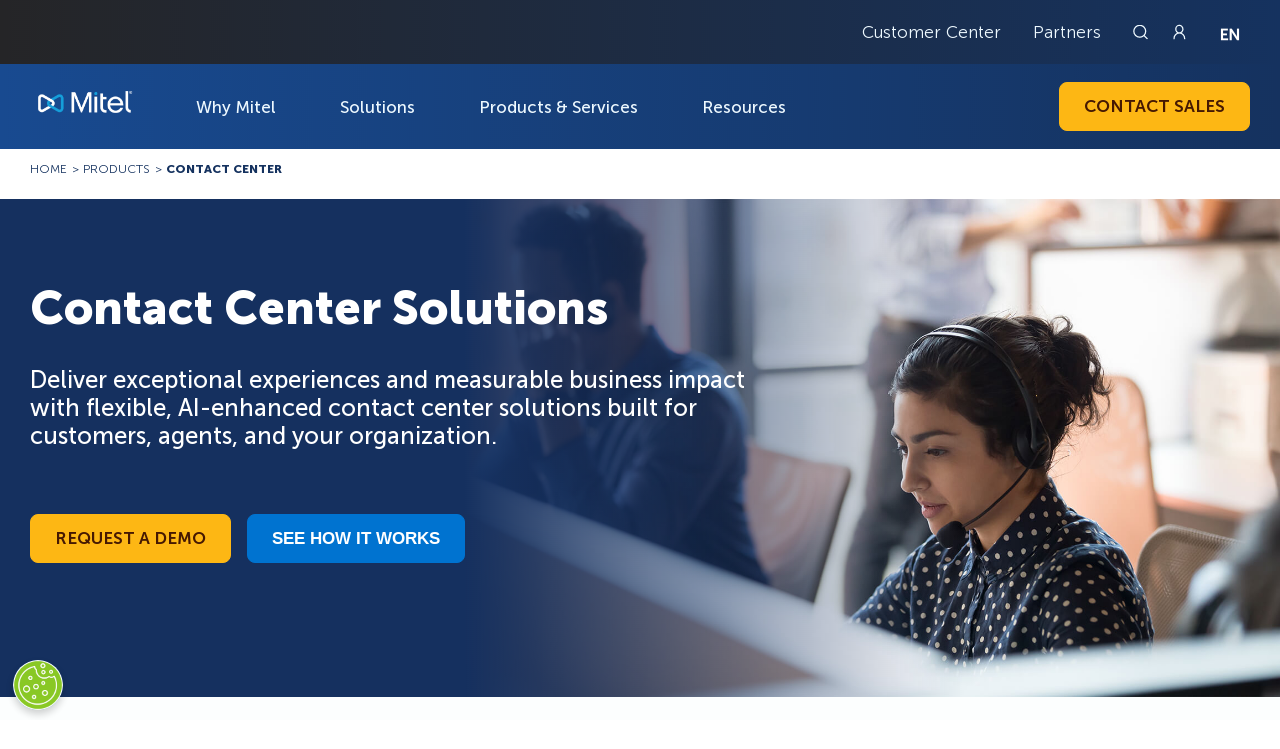

--- FILE ---
content_type: text/html; charset=UTF-8
request_url: https://www.mitel.com/products/contact-center?Keywords=116827
body_size: 35584
content:
<!DOCTYPE html>
<html lang="en-US" dir="ltr" prefix="og: https://ogp.me/ns#">
  <head>
    <meta charset="utf-8" />
<meta name="description" content="Explore Mitel’s contact center solutions, from inbound call center software to omni-channel contact center management tools, to elevate customer experience and operational efficiency." />
<meta name="abstract" content="Explore Mitel’s contact center solutions, from inbound call center software to omni-channel contact center management tools, to elevate customer experience and operational efficiency." />
<meta name="keywords" content="Contact Center Solutions, Customer Satisfaction, Business Efficiency, Enterprise Goals, Strategic Solutions, Technology Integration, Process Improvement, Operational Excellence" />
<meta name="robots" content="index" />
<link rel="canonical" href="https://www.mitel.com/products/contact-center" />
<meta property="og:site_name" content="Mitel" />
<meta property="og:url" content="https://www.mitel.com/products/contact-center" />
<meta property="og:title" content="Contact Center" />
<meta property="og:description" content="Explore Mitel’s contact center solutions, from inbound call center software to omni-channel contact center management tools, to elevate customer experience and operational efficiency." />
<meta name="Generator" content="Drupal 11 (https://www.drupal.org)" />
<meta name="MobileOptimized" content="width" />
<meta name="HandheldFriendly" content="true" />
<meta name="viewport" content="width=device-width, initial-scale=1.0" />
<script type="application/ld+json">{
    "@context": "https://schema.org",
    "@graph": [
        {
            "@type": "Organization",
            "additionalType": "Corporation",
            "@id": "https://www.mitel.com/",
            "description": "Powering the Connections that Power Your World",
            "url": "https://www.mitel.com/",
            "name": "Mitel",
            "telephone": "(844) 937-6483",
            "contactPoint": {
                "@type": "ContactPoint",
                "telephone": "(844) 937-6483",
                "url": "https://www.mitel.com/contact"
            },
            "logo": {
                "@type": "ImageObject",
                "representativeOfPage": "False",
                "url": "https://www.mitel.com/sites/default/files/2025-03/Mitel-LogoNoR-RGB.jpg"
            }
        },
        {
            "@type": "Product",
            "@id": "https://www.mitel.com/products/contact-center",
            "name": "Contact Center",
            "description": "Explore Mitel’s contact center solutions, from inbound call center software to omni-channel contact center management tools, to elevate customer experience and operational efficiency.",
            "category": "Customer Experience,OpEx Subscription,Enterprise,MIdsize,Small,Contact Center Systems",
            "url": "https://www.mitel.com/products/contact-center",
            "brand": {
                "@type": "Brand",
                "@id": "https://www.mitel.com/",
                "name": "Mitel",
                "description": "Powering the Connections that Power Your World",
                "url": "https://www.mitel.com/",
                "logo": {
                    "@type": "ImageObject",
                    "url": "https://www.mitel.com/sites/default/files/2025-03/Mitel-LogoNoR-RGB.jpg"
                }
            }
        }
    ]
}</script>
<link rel="icon" href="/sites/default/files/favicon.png" type="image/png" />

    <title>Contact Center &amp; Call Center Software | Solutions for Inbound &amp; Managed Communications</title>
    <link rel="stylesheet" media="all" href="/sites/default/files/css/css_uMMxNT57CThvk4mrT_BgysnrphoBy5kOBJLhjLfFXXQ.css?delta=0&amp;language=en&amp;theme=mitel&amp;include=eJxFyDEOwCAIAMAPWXkTRIIkaAng4O879sZbWmwg9hLak3VNtzTHQAn0mTDiOFr_p5_th0xz8mh5s3gBYfIHJsYcwg" />
<link rel="stylesheet" media="all" href="/sites/default/files/css/css_p1-7B4CN4ckEz117888pjR-s3XlxDcrM9EMgMTHheF4.css?delta=1&amp;language=en&amp;theme=mitel&amp;include=eJxFyDEOwCAIAMAPWXkTRIIkaAng4O879sZbWmwg9hLak3VNtzTHQAn0mTDiOFr_p5_th0xz8mh5s3gBYfIHJsYcwg" />

    
    <meta name="google-site-verification" content="IHvFD1Zv4PiOBc2RLG6XJQjpP-3lVD3kiZkVcrmZbCk" />

    
            <!-- OptanonConsentNoticeStart -->
<script type="text/javascript" src="https://cdn.cookielaw.org/consent/615e2fee-fac1-44e3-8ac7-c273c8f889dd/OtAutoBlock.js" ></script>
<script src="https://cdn.cookielaw.org/scripttemplates/otSDKStub.js"  type="text/javascript" charset="UTF-8" data-domain-script="615e2fee-fac1-44e3-8ac7-c273c8f889dd" ></script>
<script type="text/javascript">
function OptanonWrapper() { }
</script>
<!-- OptanonConsentNoticeEnd -->
      <!-- Google Tag Manager -->
      <script type="text/plain" class="optanon-category-C0002">(function(w,d,s,l,i){w[l]=w[l]||[];w[l].push({'gtm.start':
      new Date().getTime(),event:'gtm.js'});var f=d.getElementsByTagName(s)[0],
      j=d.createElement(s),dl=l!='dataLayer'?'&l='+l:'';j.async=true;j.src=
      'https://www.googletagmanager.com/gtm.js?id='+i+dl;f.parentNode.insertBefore(j,f);
      })(window,document,'script','dataLayer','GTM-KRCLKN');</script>
      <!-- End Google Tag Manager -->

      <!-- Analytics JS Tracking Script: -->
      <script type="text/plain" charset="UTF-8" class="optanon-category-C0002">
        !function(){var e=window.analytics=window.analytics||[];if(!e.initialize)if(e.invoked)window.console&&console.error&&console.error("MetaRouter snippet included twice.");else{e.invoked=!0,e.methods=["trackSubmit","trackClick","trackLink","trackForm","pageview","identify","reset","group","track","ready","alias","debug","page","once","off","on","addSourceMiddleware","addIntegrationMiddleware","setAnonymousId","addDestinationMiddleware"],e.factory=function(t){return function(){var o=Array.prototype.slice.call(arguments);return o.unshift(t),e.push(o),e}};for(var t=0;t<e.methods.length;t++){var o=e.methods[t];e[o]=e.factory(o)}e.load=function(t,o){o&&(e._loadOptions=o);var a=document.createElement("script");a.type="text/javascript",a.async=!0,a.src=("https:"===document.location.protocol?"https://":"http://")+"cdn.calibermind.com/"+t+".js";var r=document.getElementsByTagName("script")[0];r.parentNode.insertBefore(a,r)},e.SNIPPET_VERSION="4.13.1",e.load("a",{writeKey:"wCn3pq3defrZzOgB3GR2e",abmVendors:["SIXSENSE"]}),e.load("js/abm"),e.page()}}();
      </script>
      <!-- END Analytics JS Tracking Script: -->
          
            <!-- Marketo munchkin Script: -->
      <script type="text/plain" class="optanon-category-C0002">
        (function() {
          var didInit = false;
          function initMunchkin() {
            if(didInit === false) {
              didInit = true;
              Munchkin.init('754-PHV-355');
            }
          }
          var s = document.createElement('script');
          s.type = 'text/javascript';
          s.async = true;
          s.src = '//munchkin.marketo.net/munchkin.js';
          s.onreadystatechange = function() {
            if (this.readyState == 'complete' || this.readyState == 'loaded') {
              initMunchkin();
            }
          };
          s.onload = initMunchkin;
          document.getElementsByTagName('head')[0].appendChild(s);
        })();
      </script>
      <!-- END Marketo munchkin Script: -->
        </head>

  <body class="en-us">
        <!-- Google Tag Manager (noscript) -->
    <noscript><iframe src="https://www.googletagmanager.com/ns.html?id=GTM-KRCLKN"
    height="0" width="0" style="display:none;visibility:hidden"></iframe></noscript>
    <!-- End Google Tag Manager (noscript) -->
    
        
      <div class="dialog-off-canvas-main-canvas" data-off-canvas-main-canvas>
    <a href="#main" class="skip-link" rel="nofollow">Skip to main content</a>

<header id="header" role="banner">

                
<div class="top-header">
    <div class="header-top">
        <div class="inside">
            <ul class="top-bar-links">
                                                                                                                                                                                                                                                                                                                                                                                                                                                                                                                                                                                                                        <li>
                            <a href="/customer-center">Customer Center</a>
                        </li>
                                                                                <li>
                            <a href="/partners">Partners</a>
                        </li>
                                                                                                                        </ul>
            <a href="/search" id="header-search" aria-label="Link to search page"></a>
            <a href="/login" class="header-login" aria-label="Link to login page"></a>
            <ul class="country-selector">
                                    <li>
                        <a href="https://www.mitel.com/"
                            class="usa active"
                            title="United States">
                        </a>
                    </li>
                                    <li>
                        <a href="https://www.mitel.com/fr-fr"
                            class="france "
                            title="France">
                        </a>
                    </li>
                                    <li>
                        <a href="https://www.mitel.com/de-de"
                            class="germany "
                            title="Germany">
                        </a>
                    </li>
                                    <li>
                        <a href="https://www.mitel.com/es-es"
                            class="spain "
                            title="Spain">
                        </a>
                    </li>
                                    <li>
                        <a href="https://www.mitel.com/nl-nl"
                            class="netherlands "
                            title="Netherlands">
                        </a>
                    </li>
                                    <li>
                        <a href="https://www.mitel.com/sv-se"
                            class="sweden "
                            title="Sweden">
                        </a>
                    </li>
                                    <li>
                        <a href="https://www.mitel.com/bg-bg"
                            class="bulgaria "
                            title="Bulgaria">
                        </a>
                    </li>
                            </ul>
        </div>
    </div>
</div>




    <div class="header-bottom">
    
        

            <div class="inside grid">
    <a href="/"
        id="logo">
        <span>MITEL</span>
    </a>
    <div>
        
<nav id="navigation" class="mitel-navigation">
    <ul class="menu-items">
                    <li class="menu-item first-level term-561">
                                <a href="https://www.mitel.com/about/why-mitel"
                   class="menu-link"
                   aria-haspopup="true"
                   aria-expanded="false"
                   aria-controls="submenu-561">
                    Why Mitel
                </a>

                <button class="open-submenu"></button>
                                                                                    </li>
                    <li class="menu-item first-level term-566">
                                <a href="https://www.mitel.com/solutions"
                   class="menu-link"
                   aria-haspopup="true"
                   aria-expanded="false"
                   aria-controls="submenu-566">
                    Solutions
                </a>

                <button class="open-submenu"></button>
                                                <section id="submenu-566"
                         class="submenu-content has-promo">
                    <ul class="sub-menu">

                                                    <li class="menu-item-second second-level term-571">
                                <div class="entry-icon">
                                    
                                    <a href="https://www.mitel.com/solutions/industries" class="menu-link-second">Industries</a>
                                </div>
                                <button class="third-submenu"></button>
                                                                                                    <ul class="inner-sub-menu">
                                                                                    <li class="menu-item-third third-level term-576">
                                                

      
  
  
                <svg xmlns="http://www.w3.org/2000/svg" id="Mitel_Dark_Blue" version="1.1" viewBox="0 0 73 73" height="20" width="20">
  <defs>
    <style>
      .st0 {
        fill: #0073d0;
      }
    </style>
  </defs>
  <path class="st0" d="M53.6,20.9h6.7c.6,0,1-.5,1-1s-.5-1-1-1h-6.7c-.6,0-1,.5-1,1s.5,1,1,1h0Z"></path>
  <path class="st0" d="M48.4,33.1h-25.8c-.6,0-1,.5-1,1s.5,1,1,1h25.8c.6,0,1-.5,1-1s-.5-1-1-1Z"></path>
  <path class="st0" d="M10.6,33.1h-4.8c-.6,0-1,.5-1,1s.5,1,1,1h4.8c.6,0,1-.5,1-1s-.5-1-1-1h0Z"></path>
  <path class="st0" d="M49.3,49.2h11c.6,0,1.1-.4,1.1-.9s-.4-1.1-.9-1.1h-11.3c-.6,0-1,.6-.9,1.1,0,.5.4.9.9.9Z"></path>
  <path class="st0" d="M71.8,54.1h-3.2v-.2c-1.9-4.3-1.9-8,.1-11.6h0c0-.1,2.9-.1,2.9-.1.6,0,1-.6.9-1.1,0-.5-.4-.9-.9-.9h-15v-.2c-1.9-4.3-1.9-8,.1-11.6v-.2h15c.6,0,1.1-.4,1.1-.9s-.4-1.1-.9-1.1h-3.3v-.2c-2-4.3-2-8-.1-11.6v-.2h3.1c.6,0,1-.6.9-1.1,0-.5-.4-.9-.9-.9H18.4c-3.5,0-6.4,2.9-6.4,6.4h0v3.3c0,1.4.4,2.7,1.3,3.8l.4.5h-7.2c-3.5,0-6.4,2.9-6.4,6.4v3.3c0,3.5,2.9,6.4,6.4,6.4h7.2l-.4.5c-.8,1.1-1.3,2.5-1.3,3.8v3.3c0,3.5,2.9,6.4,6.4,6.4h3.5v3.7c0,.6.5,1,1,1s.4,0,.6-.2l3.4-2.6,3.4,2.6c.5.4,1.1.3,1.5-.2.1-.2.2-.4.2-.6v-3.7h40c.6,0,1-.6.9-1.1,0-.5-.4-.9-.9-.9h0ZM14,18.5c0-2.4,2-4.3,4.3-4.3h48.1l-.2.4c-1.4,3.6-1.4,7.6.1,11.1l.2.4H31v-5.2h12.4c.6,0,1-.5,1-1s-.5-1-1-1h-25.6c-.6,0-1,.5-1,1s.5,1,1,1h1.8v5.2h-1.6c-2.3-.1-4.1-2-4.1-4.3v-3.3s0,0,0,0ZM28.9,21.3v7.2l-3.1-1.8c-.3-.2-.7-.2-1,0l-3.1,1.8v-7.2s7.2,0,7.2,0ZM6.4,40.1c-2.4,0-4.3-1.9-4.3-4.3h0v-3.3c0-2.4,1.9-4.3,4.3-4.3h13.2v2.1c0,.4.2.7.5.9s.7.2,1,0l4.1-2.3,4.1,2.3c.3.2.7.2,1,0,.3-.2.5-.5.5-.9v-2h23.6l-.2.4c-1.5,3.5-1.5,7.5,0,11.1l.2.4H6.4ZM29.9,57.8l-2.3-1.8c-.4-.3-.9-.3-1.3,0l-2.3,1.8v-8.6h5.9v8.6h0ZM66.3,53.7l.2.4H32v-4.9h4.8c.6,0,1.1-.4,1.1-.9s-.4-1.1-.9-1.1h-19.1c-.6,0-1,.6-.9,1.1,0,.5.4.9.9.9h4.1v4.9h-3.5c-2.4,0-4.3-1.9-4.3-4.3h0v-3.3c0-2.4,2-4.3,4.3-4.3h48.2l-.2.4c-1.5,3.5-1.6,7.5,0,11.1h0Z"></path>
</svg>


      

  

                                                <a href="https://www.mitel.com/solutions/industry/education"
                                                   class="menu-link-third">Education</a>
                                            </li>
                                                                                    <li class="menu-item-third third-level term-581">
                                                

      
  
  
                <svg xmlns="http://www.w3.org/2000/svg" id="Mitel_Dark_Blue" version="1.1" viewBox="0 0 73 73" height="20" width="20">
  <defs>
    <style>
      .st0 {
        fill: #0073d0;
      }
    </style>
  </defs>
  <path class="st0" d="M24.9,33.8v13.5c0,.5.3.9.8,1,3.4.8,7,1.1,10.8,1.1s7.4-.4,10.8-1.1c.5,0,.8-.5.8-1v-13.5c0-.3-.1-.6-.4-.8-.2-.1-.4-.2-.6-.2s-.1,0-.2,0c-3.3.7-6.7,1.1-10.4,1.1s-7.1-.4-10.4-1.1c0,0-.1,0-.2,0-.2,0-.5,0-.6.2-.2.2-.4.5-.4.8ZM26.9,45.9v-10.9h.8c2.9.6,5.8.9,8.8.9s5.9-.3,8.8-.8h.8c0-.1,0,11.3,0,11.3h-.5c-2.9.7-6,.9-9,.9s-6.1-.3-9-.8h-.5v-.6Z"></path>
  <path class="st0" d="M69,50.3c1.5-2.4,2.3-5,2.3-7.6s-.7-4.8-2-7.1c-1.2-2.1-3-4-5.2-5.8l-.2-.2v-.3c-.4-9.4-5.6-17.9-13.8-22.6l-.4-.2v-.4s0-.3,0-.3c0-2-1.6-3.6-3.6-3.6s-1.9.4-2.5,1l-.3.3h-.3c-.8-.3-1.7-.5-2.6-.6h-.4s-.1-.4-.1-.4c-.5-1.5-1.9-2.5-3.5-2.5s-2.9,1-3.5,2.5v.4c-.1,0-.5,0-.5,0-.9.1-1.8.3-2.6.5h-.3c0,0-.3-.2-.3-.2-.7-.7-1.6-1-2.5-1-2,0-3.7,1.6-3.7,3.7v.6c0,0-.3.2-.3.2-8.2,4.7-13.3,13.1-13.8,22.6v.3l-.3.2c-2.3,1.8-4,3.7-5.2,5.8-1.3,2.3-2,4.6-2,7.1s.9,5.5,2.5,8c1.5,2.3,3.7,4.3,6.4,6.2h.2c0,.1,0,.3,0,.3,1.9,4.3,5.4,8.2,9.7,11.1,4.8,3.2,10.4,4.8,16,4.8s11.7-1.8,16.6-4.9c4.6-3,8.1-7.1,9.9-11.5v-.2c0,0,.2-.1.2-.1,2.5-1.8,4.5-3.8,5.9-6h0ZM44.5,6.1v-.3c0-.8.8-1.6,1.7-1.6s1.7.8,1.7,1.7v.2h0c0,.1,0,.4,0,.4v14.2c0,.9-.7,1.6-1.6,1.7h0c-.9,0-1.7-.8-1.7-1.7V6.2h0c0,0,0-.1,0-.1ZM34.8,3.8v-.3c0-.8.8-1.6,1.7-1.6s1.7.8,1.7,1.7v.2h0c0,.1,0,.4,0,.4v19.7c0,.9-.7,1.7-1.6,1.7h0c-.9,0-1.6-.7-1.7-1.7V4h0c0-.1,0-.1,0-.1ZM25.1,6.1v-.3c0-.8.8-1.6,1.7-1.6s1.7.8,1.7,1.7v.2h0c0,.1,0,.4,0,.4v14.2c0,.9-.7,1.6-1.6,1.7h0c-.9,0-1.7-.8-1.7-1.7V6.2h0c0-.1,0-.1,0-.1ZM11,30.5c0-8.4,4.1-16.2,11.1-21l1-.7v11.9c0,2,1.6,3.7,3.7,3.7s3.7-1.6,3.7-3.7V6.2h0c0-.1,0-.4,0-.4v-.5s.5-.1.5-.1h.2c.3-.1.6-.2.9-.2h.8c0-.1,0,19,0,19,0,2,1.6,3.7,3.7,3.7s3.7-1.6,3.7-3.7V4.8h.8c.3.2.7.3,1,.3h.5c0,.1,0,.7,0,.7v.2h0c0,.1,0,.4,0,.4v14.2c0,2,1.6,3.7,3.7,3.7s3.7-1.6,3.7-3.7v-11.9l1,.7c7,4.8,11.1,12.6,11.1,21v12.1c0,1.6-.6,3.1-1.9,4.6-1.9,2.2-5.1,4.3-9.1,5.6-4.3,1.5-9.3,2.2-14.5,2.2s-13.5-1.4-18.3-3.8c-2.3-1.2-4.1-2.6-5.3-4-1.2-1.5-1.9-3-1.9-4.6v-12.1h0ZM61.6,54.9l-.3.2v.3c-1.7,4.2-5,8.1-9.4,11-4.6,3-10.1,4.6-15.5,4.6s-10.4-1.6-14.9-4.5c-4.2-2.7-7.5-6.5-9.2-10.6v-.3c-.1,0-.4-.2-.4-.2-2.7-1.7-4.8-3.7-6.2-5.9-1.5-2.2-2.2-4.5-2.2-6.9,0-2.1.6-4.1,1.7-6.1.6-1.1,1.5-2.2,2.6-3.3l1.1-1.1v11c.1,1.9.9,3.8,2.3,5.5,2.1,2.6,5.6,4.7,10,6.2,4.5,1.5,9.7,2.4,15.1,2.4s14-1.4,19.2-4.1c2.6-1.3,4.6-2.8,6-4.5,1.4-1.7,2.2-3.5,2.3-5.4v-11l1.1,1.1c1.1,1.1,1.9,2.2,2.6,3.3,1.1,2,1.7,4,1.7,6.1s-.7,4.5-2,6.6c-1.3,2.1-3.2,4-5.7,5.7h0Z"></path>
</svg>


      

  

                                                <a href="https://www.mitel.com/solutions/industry/field-services"
                                                   class="menu-link-third">Field Services</a>
                                            </li>
                                                                                    <li class="menu-item-third third-level term-586">
                                                

      
  
  
                <svg xmlns="http://www.w3.org/2000/svg" id="Mitel_Dark_Blue" version="1.1" viewBox="0 0 73 73" height="20" width="20">
  <defs>
    <style>
      .st0 {
        fill: #0073d0;
      }
    </style>
  </defs>
  <path class="st0" d="M56.1,6.8v.2c-.2,0-.4.1-.6.2l-9,7.8-.2.2h-.3c-2.1-.6-4.2-1-6.3-1.1h-.3v-.3c-1.7-5-6.4-8.4-11.6-8.4h0c-6.7,0-12.1,5.4-12.1,12.1s.3,3.3,1,4.8v.3c.1,0,0,.2,0,.2-3.2,3.5-5.2,7.6-5.8,12v.4h-2.1c-4.8,0-8.7,3.7-8.7,8.2s.1.6.3.8c.2.2.5.3.8.3s.6-.1.8-.3.3-.5.3-.8c0-3.4,2.9-6,6.6-6h1.9v.5c0,5.9,2.7,11.5,7.3,15.9h.2v12.4c0,.6.5,1.1,1.1,1.1h11c.6,0,1.1-.5,1.1-1.1v-5.3h.6c2.3.6,4.3.8,6.2.8s3.9-.2,6.2-.7h.6c0-.1,0,5.1,0,5.1,0,.6.5,1.1,1.1,1.1h11c.6,0,1.1-.5,1.1-1.1v-12.3h.2c1.6-1.6,2.8-3,3.8-4.5v-.2h9.9c.6,0,1.1-.5,1.1-1.1v-20.5c0-.6-.5-1.1-1.1-1.1h-9.7v-.2c-1.2-1.7-2.1-3-3.3-4.2h-.1v-14.2c0-.6-.5-1.1-1.1-1.1h-1.6v-.2c0,0-.1,0-.1,0ZM27.8,7.6c4.7,0,8.6,3.1,9.7,7.7v.2c.2.7.3,1.4.3,2.1s0,1.2-.2,1.8v.4c0,0-.4,0-.4,0-5.4.6-10.5,2.5-14.6,5.7l-.3.2-.3-.2c-2.6-1.9-4.1-4.8-4.1-8,0-5.5,4.5-10,10-10h0ZM56.7,9.1v13.4c0,.3.1.6.3.8,1.6,1.5,2.7,3.4,3.7,5.1.2.3.6.5.9.5h9.2v18.3h-9.2c-.4,0-.7.2-.9.5-1,1.7-2.4,3.3-4.5,5.2-.2.2-.3.5-.3.8v11.6h-8.9v-5.5c0-.3-.2-.6-.4-.8-.2-.1-.4-.2-.7-.2s-.2,0-.3,0c-2.4.7-5,1-7.6,1s-5.1-.3-7.6-1c-.1,0-.2,0-.3,0-.2,0-.5,0-.7.2-.3.2-.4.5-.4.9v5.5h-8.9v-11.6c0-.3-.1-.6-.3-.8-4.6-4.1-7.1-9.4-7.1-15s1.7-9,4.9-12.8l.4-.5.4.5c.6.7,1.1,1.3,1.7,1.8l.4.3-.4.4c-.3.3-.7.7-1,1-.2.2-.3.5-.3.8,0,.3.1.6.3.7.2.2.4.3.7.3s.6-.1.8-.3c4.9-5.4,11.9-8.3,19.7-8.3h0c.3,0,.6-.1.8-.3.2-.2.3-.5.3-.8s-.1-.6-.3-.8-.5-.3-.8-.3h-.7v-.6c.1-.5.2-1,.2-1.5s0-.2,0-.3c0-.1,0-.2,0-.3v-.6s.5,0,.5,0c2.1.2,4.1.5,5.9,1.1.1,0,.2,0,.3,0,.3,0,.5-.1.7-.3l8.5-7.4.8-.7h0Z"></path>
</svg>


      

  

                                                <a href="https://www.mitel.com/solutions/industry/financial-services"
                                                   class="menu-link-third">Financial Services</a>
                                            </li>
                                                                                    <li class="menu-item-third third-level term-666">
                                                

      
  
  
                <svg xmlns="http://www.w3.org/2000/svg" id="Mitel_Dark_Blue" version="1.1" viewBox="0 0 73 73" height="20" width="20">
  <defs>
    <style>
      .st0 {
        fill: #0073d0;
      }
    </style>
  </defs>
  <path class="st0" d="M68.2,63.7v-22.8h3.4c.6,0,1.1-.5,1.1-1.1v-7.1c0-.6-.5-1.1-1.1-1.1h-17.8v-.3c-1.1-8.2-7.9-14.6-16.2-15.1h-.3v-4.6h14c.6,0,1.1-.5,1.1-1.1V1.1c0-.6-.5-1.1-1.1-1.1h-15.1c-.6,0-1.1.5-1.1,1.1v15.2h-.3c-8,.8-14.5,7.1-15.6,15.1v.3H1.4c-.6,0-1.1.5-1.1,1.1v7.1c0,.6.5,1.1,1.1,1.1h4.1v22.8H1.4c-.6,0-1.1.5-1.1,1.1v7.1c0,.6.5,1.1,1.1,1.1h70.1c.6,0,1.1-.5,1.1-1.1v-7.1c0-.6-.5-1.1-1.1-1.1h-3.4,0ZM37.3,9.2V2.2h12.9v7.3h-12.9v-.3ZM21.5,31.3c1.1-7.3,7.6-12.9,15-12.9s13.9,5.5,15,12.9v.3s-30.1,0-30.1,0v-.3h0ZM2.9,38.7h-.3v-4.9h68v4.9H2.9ZM66.1,40.9v22.8h-7.9v-22.8h7.9ZM56,40.9v22.8h-7.9v-22.8h7.9ZM45.9,40.9v22.8h-7.9v-22.8h7.9ZM35.8,40.9v22.8h-7.9v-22.8h7.9ZM25.7,40.9v22.8h-7.9v-22.8h7.9ZM15.7,40.9v22.8h-7.9v-22.8h7.9ZM70.5,65.9v4.9H2.6v-4.9h68Z"></path>
</svg>


      

  

                                                <a href="https://www.mitel.com/solutions/industry/government"
                                                   class="menu-link-third">Government &amp; Defense</a>
                                            </li>
                                                                                    <li class="menu-item-third third-level term-671">
                                                

      
  
  
                <svg xmlns="http://www.w3.org/2000/svg" id="Mitel_Dark_Blue" version="1.1" viewBox="0 0 73 73" height="20" width="20">
  <defs>
    <style>
      .st0 {
        fill: #0073d0;
      }
    </style>
  </defs>
  <path class="st0" d="M67.2,10.3c-7.8-7.8-20.4-7.8-28.2,0h0l-2.4,2.5-2.5-2.5c-7.8-7.8-20.4-7.8-28.2,0s-7.8,20.4,0,28.2l29.8,29.8c.5.5,1.3.5,1.8,0l29.8-29.8c7.8-7.8,7.8-20.4,0-28.2h0ZM36.5,65.6l-27.8-27.8h13.3c.5,0,.9-.3,1.1-.7l6.9-13.5,6.2,23.4c.1.5.6.9,1.1.9h0c.5,0,1-.3,1.2-.8l6.1-14.7,1.7,4.6c.2.5.6.8,1.2.8h16.8s-27.8,27.8-27.8,27.8ZM66.9,35l-.2.3h-18.3l-2.5-6.9c-.2-.5-.6-.8-1.2-.8h0c-.5,0-1,.3-1.2.8l-5.8,14.3-6.1-22.9c-.2-.7-.9-1.1-1.5-.9-.3.1-.6.3-.8.6l-8,15.7H6.4l-.2-.3C.3,27.4,1.7,16.4,9.4,10.6c6.9-5.3,16.7-4.7,22.9,1.5l3.4,3.4c.5.5,1.3.5,1.8,0l3.4-3.4c6.8-6.8,17.8-6.8,24.7,0,3.3,3.3,5.1,7.7,5.1,12.3s-1.3,7.6-3.6,10.6h0Z"></path>
</svg>


      

  

                                                <a href="https://www.mitel.com/solutions/industry/healthcare"
                                                   class="menu-link-third">Healthcare</a>
                                            </li>
                                                                                    <li class="menu-item-third third-level term-676">
                                                

      
  
  
                <svg xmlns="http://www.w3.org/2000/svg" id="Mitel_Dark_Blue" version="1.1" viewBox="0 0 73 73" height="20" width="20">
  <defs>
    <style>
      .st0 {
        fill: #0073d0;
      }
    </style>
  </defs>
  <path class="st0" d="M69.6,58.3h-31.8v-7.3h30.7v-1.3c0-16.7-13-30.7-29.7-31.9h-1.1v-6c2.7-.6,4.7-3,4.7-5.8S39.8,0,36.5,0s-6,2.7-6,6,2,5.3,4.7,5.8v5.9h-1.1c-16.6,1.3-29.7,15.3-29.7,32v1.3h30.7v7.3H3.5l-3.1,14.7h72.1l-3-14.7h0ZM36.5,1.9c2.3,0,4.1,1.8,4.1,4.1s-1.8,4.1-4.1,4.1-4.1-1.8-4.1-4.1,1.8-4.1,4.1-4.1ZM8.3,48.5h-1.3v-1.3c1.4-15.1,14.3-26.9,29.4-26.9s28,11.8,29.3,26.9v1.3c.1,0-57.5,0-57.5,0ZM67.9,70.4H3.7l.3-1.4,1.5-7.2.2-.9h61.8l.2.9,1.4,7.2.3,1.4h-1.4Z"></path>
</svg>


      

  

                                                <a href="https://www.mitel.com/solutions/industry/hospitality"
                                                   class="menu-link-third">Hospitality &amp; Cruising</a>
                                            </li>
                                                                                    <li class="menu-item-third third-level term-681">
                                                

      
  
  
                <svg xmlns="http://www.w3.org/2000/svg" id="Mitel_Dark_Blue" version="1.1" viewBox="0 0 73 73" height="20" width="20">
  <defs>
    <style>
      .st0 {
        fill: #0073d0;
      }
    </style>
  </defs>
  <path class="st0" d="M27.2,47.2c3.7,0,6.6-3,6.6-6.6s-3-6.6-6.6-6.6-6.6,3-6.6,6.6,3,6.6,6.6,6.6ZM27.2,35.9c2.6,0,4.7,2.1,4.7,4.7s-2.1,4.7-4.7,4.7-4.7-2.1-4.7-4.7,2.1-4.7,4.7-4.7Z"></path>
  <path class="st0" d="M62,9.7c-2.2,0-4,1.8-4,4s1.8,4,4,4,4-1.8,4-4-1.8-4-4-4ZM62,15.8c-1.2,0-2.1-1-2.1-2.1s1-2.1,2.1-2.1,2.1,1,2.1,2.1-1,2.1-2.1,2.1Z"></path>
  <path class="st0" d="M62.1,5.4L23.8.2c-.5-.1-1.1-.2-1.6-.2-3.4,0-6.2,2.5-6.6,5.8h-3.1V1.5H2.7v3.4h1.9v-1.5h6v6.7h-6v-1.5h-1.9v3.4h9.8v-4.3h3.1c.5,3.2,3.2,5.7,6.5,5.8l19,3.3-17.5,9.8c-6.3,1.6-11,7.3-11,14.1v20.5h-7.7v11.8h57.2v-11.8h-14.1l-6.1-20.3,20.5-18.9c4.4-.2,7.9-3.8,7.9-8.3s-3.7-8.3-8.2-8.3h0ZM22.2,11.5c-2.7,0-4.8-2.2-4.8-4.8s2.1-4.8,4.8-4.8l1.2.2c2.1.5,3.6,2.4,3.6,4.6s-2.1,4.8-4.8,4.8h0ZM26,12.2c1.7-1.2,2.9-3.2,2.9-5.5s-.5-3-1.4-4.1l30.1,4.1c-.9.6-1.6,1.3-2.3,2.1l-11.6,6.5s-17.7-3.1-17.7-3.1ZM27.2,27.9c6.9,0,12.4,5.5,12.7,12.3v.5c0,6.9-5.7,12.5-12.6,12.5s-12.7-5.7-12.7-12.7,5.7-12.7,12.7-12.7h0ZM60.2,63v8H6.8v-8h53.4ZM46,61.2H14.5v-13.4c2.5,4.4,7.2,7.4,12.7,7.4s12.1-4.3,13.9-10.3l4.9,16.3h0ZM41.6,38.6c-.9-6.7-6.5-12-13.4-12.5l25.7-14.4c-.2.6-.3,1.3-.3,2,0,3.8,2.6,7.1,6.2,8l-18.3,16.9h0ZM62,20.1c-3.5,0-6.4-2.9-6.4-6.4s2.9-6.4,6.4-6.4,6.4,2.9,6.4,6.4-2.9,6.4-6.4,6.4Z"></path>
</svg>


      

  

                                                <a href="https://www.mitel.com/solutions/industry/manufacturing"
                                                   class="menu-link-third">Manufacturing</a>
                                            </li>
                                                                                    <li class="menu-item-third third-level term-686">
                                                

      
  
  
                <svg xmlns="http://www.w3.org/2000/svg" id="Mitel_Dark_Blue" version="1.1" viewBox="0 0 73 73" height="20" width="20">
  <defs>
    <style>
      .st0 {
        fill: #0073d0;
      }
    </style>
  </defs>
  <path class="st0" d="M67.9,35l5.1-21.9c0-.3,0-.6-.2-.9-.2-.3-.5-.4-.8-.4H15.3l-.2-.4-2.9-7.4c-.2-.4-.6-.7-1-.7H1C.5,3.3,0,3.8,0,4.4s.5,1.1,1.1,1.1h9.4l.2.4c2.9,7.3,5.9,14.7,8.8,21.9l4,10.2v.2c0,0,0,.2,0,.2l-4,9.5c-.1.3,0,.7.1,1,.2.3.5.5.8.5h42.2c.5,0,1.1-.5,1.1-1.1s-.5-1.1-1.1-1.1H22.1l.4-.9,2.9-6.9v-.3h.5l41.2-3.3c.4,0,.8-.4.9-.8h0ZM35.5,27.2v9.1h-.6s-9,.8-9,.8h-.5s-.2-.4-.2-.4l-3.7-9.2-.3-.9h14.3v.6h0ZM35.5,14.6v9.9h-15.1l-.2-.4-3.7-9.3-.3-.9h19.3v.6h0ZM50.6,27.2v7.8h-.6s-11.8,1-11.8,1h-.7s0-9.5,0-9.5h13.1s0,.6,0,.6ZM50.6,14.6v9.9h-13.1v-10.5h13.1v.6ZM52.8,23.8v-9.9h17.9l-.2.8-2.2,9.3v.5h-15.5v-.6h0ZM66.1,33.4v.5c-.1,0-.6,0-.6,0l-12.1,1h-.7s0-8.3,0-8.3h15l-.2.8-1.4,6h0Z"></path>
  <path class="st0" d="M28.9,55.7c-3.8,0-7,3.1-7,7s3.1,7,7,7,7-3.1,7-7-3.1-7-7-7ZM28.9,67.5c-2.7,0-4.8-2.1-4.8-4.8s2.1-4.8,4.8-4.8,4.8,2.1,4.8,4.8-2.1,4.8-4.8,4.8Z"></path>
  <path class="st0" d="M61.2,62.7c0-3.8-3.1-7-7-7s-7,3.1-7,7,3.1,7,7,7,7-3.1,7-7ZM54.2,67.5c-2.7,0-4.8-2.1-4.8-4.8s2.1-4.8,4.8-4.8,4.8,2.1,4.8,4.8-2.1,4.8-4.8,4.8Z"></path>
</svg>


      

  

                                                <a href="https://www.mitel.com/solutions/industry/retail"
                                                   class="menu-link-third">Retail</a>
                                            </li>
                                                                            </ul>
                                
                            </li>
                                                    <li class="menu-item-second second-level term-591">
                                <div class="entry-icon">
                                    
                                    <a href="https://www.mitel.com/solutions#BusinessNeeds" class="menu-link-second">Business Needs</a>
                                </div>
                                <button class="third-submenu"></button>
                                                                                                    <ul class="inner-sub-menu">
                                                                                    <li class="menu-item-third third-level term-596">
                                                

      
  
  
                <svg xmlns="http://www.w3.org/2000/svg" id="Mitel_Dark_Blue" version="1.1" viewBox="0 0 73 73" height="20" width="20">
  <defs>
    <style>
      .st0 {
        fill: #0073d0;
      }
    </style>
  </defs>
  <path class="st0" d="M32.6,53.4H10.2c-5.8-.4-10.2-5.2-10.2-11s3.2-9.2,7.8-10.6c.1-7.1,5.9-12.8,13-12.8s8.2,2.1,10.7,5.6c.4-.2.7-.3,1.1-.4v2.2c-.3.1-.6.3-.9.5l-.9.6-.6-1c-1.9-3.4-5.5-5.4-9.4-5.4-6,0-10.8,4.9-10.8,10.9s0,.3,0,.5v.9c0,0-.8.2-.8.2-3,.6-5.4,2.8-6.5,5.6l.6.2-.7-.2c-.4,1-.6,2-.6,3.1,0,4.6,3.6,8.5,8.2,8.9h22.2s0,2.1,0,2.1h0Z"></path>
  <path class="st0" d="M41.2,29.6h29.9c1.1,0,1.9-.9,1.9-1.9v-6.5c0-1.1-.9-1.9-1.9-1.9h-29.9v1.2h29.9c.4,0,.8.3.8.8v6.5c0,.4-.3.8-.8.8h-29.9v1.2ZM43.9,23.4c-.6,0-1,.5-1,1s.5,1,1,1,1-.5,1-1-.5-1-1-1ZM43.7,24.4s0-.1.1-.1.1,0,.1.1c0,.2-.3.2-.3,0h0ZM52.2,23.4c-.6,0-1,.5-1,1s.5,1,1,1,1-.5,1-1-.5-1-1-1ZM52.1,24.4s0-.1.1-.1.1,0,.1.1c0,.2-.3.2-.3,0h0ZM62.9,22.4h-3c-.3,0-.6.3-.6.6v3c0,.3.3.6.6.6h3c.3,0,.6-.3.6-.6v-3c0-.3-.3-.6-.6-.6ZM62.3,25.4h-1.9v-1.9h1.9v1.9ZM68.8,22.4h-3c-.3,0-.6.3-.6.6v3c0,.3.3.6.6.6h3c.3,0,.6-.3.6-.6v-3c0-.3-.3-.6-.6-.6ZM68.2,25.4h-1.9v-1.9h1.9v1.9ZM48.1,23.4c-.6,0-1,.5-1,1s.5,1,1,1,1-.5,1-1-.5-1-1-1ZM47.9,24.4s0-.1.1-.1.1,0,.1.1c0,.2-.3.2-.3,0h0ZM41.2,42.1h29.9c1.1,0,1.9-.9,1.9-1.9v-6.5c0-1.1-.9-1.9-1.9-1.9h-29.9v1.2h29.9c.4,0,.8.3.8.8v6.5c0,.4-.3.8-.8.8h-29.9v1.2ZM52.2,35.9c-.6,0-1,.5-1,1s.5,1,1,1,1-.5,1-1-.5-1-1-1ZM52.1,36.9s0-.1.1-.1.1,0,.1.1c0,.2-.3.2-.3,0h0ZM43.9,35.9c-.6,0-1,.5-1,1s.5,1,1,1,1-.5,1-1-.5-1-1-1ZM43.7,36.9s0-.1.1-.1.1,0,.1.1c0,.2-.3.2-.3,0h0ZM68.8,34.9h-3c-.3,0-.6.3-.6.6v3c0,.3.3.6.6.6h3c.3,0,.6-.3.6-.6v-3c0-.3-.3-.6-.6-.6ZM68.2,37.9h-1.9v-1.9h1.9v1.9ZM62.9,34.9h-3c-.3,0-.6.3-.6.6v3c0,.3.3.6.6.6h3c.3,0,.6-.3.6-.6v-3c0-.3-.3-.6-.6-.6ZM62.3,37.9h-1.9v-1.9h1.9v1.9ZM48.1,35.9c-.6,0-1,.5-1,1s.5,1,1,1,1-.5,1-1-.5-1-1-1ZM47.9,36.9s0-.1.1-.1.1,0,.1.1c0,.2-.3.2-.3,0h0ZM43.9,48.4c-.6,0-1,.5-1,1s.5,1,1,1,1-.5,1-1-.5-1-1-1ZM43.7,49.4s0-.1.1-.1.1,0,.1.1c0,.2-.3.2-.3,0h0ZM48.1,48.4c-.6,0-1,.5-1,1s.5,1,1,1,1-.5,1-1-.5-1-1-1ZM47.9,49.4s0-.1.1-.1.1,0,.1.1c0,.2-.3.2-.3,0h0ZM41.2,54.6h29.9c1.1,0,1.9-.9,1.9-1.9v-6.5c0-1.1-.9-1.9-1.9-1.9h-29.9v1.2h29.9c.4,0,.8.3.8.8v6.5c0,.4-.3.8-.8.8h-29.9v1.2ZM52.2,48.4c-.6,0-1,.5-1,1s.5,1,1,1,1-.5,1-1-.5-1-1-1ZM52.1,49.4s0-.1.1-.1.1,0,.1.1c0,.2-.3.2-.3,0h0ZM68.8,47.4h-3c-.3,0-.6.3-.6.6v3c0,.3.3.6.6.6h3c.3,0,.6-.3.6-.6v-3c0-.3-.3-.6-.6-.6ZM68.2,50.4h-1.9v-1.9h1.9v1.9ZM62.9,47.4h-3c-.3,0-.6.3-.6.6v3c0,.3.3.6.6.6h3c.3,0,.6-.3.6-.6v-3c0-.3-.3-.6-.6-.6ZM62.3,50.4h-1.9v-1.9h1.9v1.9Z"></path>
  <rect class="st0" x="36.9" y="4.7" width="1.4" height="63.6"></rect>
</svg>


      

  

                                                <a href="https://www.mitel.com/solutions/business-need/hybrid-communications"
                                                   class="menu-link-third">Hybrid Communications</a>
                                            </li>
                                                                                    <li class="menu-item-third third-level term-711">
                                                

      
  
  
                <svg xmlns="http://www.w3.org/2000/svg" id="Mitel_Dark_Blue" version="1.1" viewBox="0 0 73 73" height="20" width="20">
  <defs>
    <style>
      .st0 {
        fill: #0073d0;
      }
    </style>
  </defs>
  <path class="st0" d="M21.3,52.8l2,5.5c.3.9,1.2,1.6,2.2,1.6s1.9-.6,2.2-1.6l2-5.5c2-5.6,6.4-10.1,12.1-12.1l5.5-2c.9-.3,1.6-1.2,1.6-2.2s-.6-1.9-1.6-2.2l-5.5-2c-5.6-2-10.1-6.4-12.1-12.1l-2-5.5c-.3-.9-1.2-1.6-2.2-1.6s-1.9.6-2.2,1.6l-2,5.5c-2,5.7-6.4,10.1-12.1,12.1l-5.5,2c-.9.3-1.6,1.2-1.6,2.2s.6,1.9,1.6,2.2l5.5,2c5.6,2,10.1,6.4,12.1,12.1h0ZM8.1,36.5l2.3-.8c6.7-2.4,11.9-7.6,14.3-14.3l.8-2.3.8,2.3c2.4,6.7,7.6,11.9,14.3,14.3l2.3.8-2.3.8c-6.7,2.4-11.9,7.6-14.3,14.3l-.8,2.3-.8-2.3c-2.4-6.7-7.6-11.9-14.3-14.3,0,0-2.3-.8-2.3-.8Z"></path>
  <path class="st0" d="M52.6,24.1l1-2.8c.9-2.6,3-4.7,5.6-5.6l2.8-1c.8-.3,1.4-1.1,1.4-2s-.6-1.7-1.4-2l-2.8-1c-2.6-.9-4.7-3-5.6-5.6l-1-2.8c-.3-.8-1.1-1.4-2-1.4s-1.7.6-2,1.4l-1,2.8c-.9,2.6-3,4.7-5.6,5.6l-2.8,1c-.8.3-1.4,1.1-1.4,2s.6,1.7,1.4,2l2.8,1c2.6.9,4.6,3,5.6,5.6l1,2.8c.3.8,1.1,1.4,2,1.4s1.7-.6,2-1.4h0ZM45.4,13.3l-1-.6,1-.6c1.9-1.1,3.5-2.7,4.6-4.6l.6-1,.6,1c1.1,1.9,2.7,3.5,4.6,4.6l1,.6-1,.6c-1.9,1.1-3.5,2.7-4.6,4.6l-.6,1-.6-1c-1.1-1.9-2.7-3.5-4.6-4.6Z"></path>
  <path class="st0" d="M47.6,51.7c-.9,2.6-3,4.7-5.6,5.6l-2.8,1c-.8.3-1.4,1.1-1.4,2s.6,1.7,1.4,2l2.8,1c2.6.9,4.7,3,5.6,5.6l1,2.8c.3.8,1.1,1.4,2,1.4s1.7-.6,2-1.4l1-2.8c.9-2.6,3-4.7,5.6-5.6l2.8-1c.8-.3,1.4-1.1,1.4-2s-.6-1.7-1.4-2l-2.8-1c-2.6-.9-4.7-3-5.6-5.6l-1-2.8c-.3-.8-1.1-1.4-2-1.4s-1.7.6-2,1.4l-1,2.8ZM50,55.1l.6-1,.6,1c1.1,1.9,2.7,3.5,4.6,4.6l1,.6-1,.6c-1.9,1.1-3.5,2.7-4.6,4.6l-.6,1-.6-1c-1.1-1.9-2.7-3.5-4.6-4.6l-1-.6,1-.6c1.9-1.1,3.5-2.7,4.6-4.6h0Z"></path>
</svg>


      

  

                                                <a href="https://www.mitel.com/solutions/business-need/mitel-ai-ecosystem"
                                                   class="menu-link-third">Mitel AI Ecosystem</a>
                                            </li>
                                                                                    <li class="menu-item-third third-level term-716">
                                                

      
  
  
                <svg xmlns="http://www.w3.org/2000/svg" id="Mitel_Dark_Blue" version="1.1" viewBox="0 0 73 73" height="20" width="20">
  <defs>
    <style>
      .st0 {
        fill: #0073d0;
      }
    </style>
  </defs>
  <path class="st0" d="M73,31.7c0-.5-.4-1-1-1h-2.6v-.3c-.4-2.5-2.7-4.4-5.6-4.7h-.3s0-.4,0-.4c-.8-6.7-3.1-12-7.1-15.8-7.3-7.1-17.5-7.4-19.5-7.4h-.7c-2,0-12.2.4-19.5,7.4-3.9,3.8-6.3,9.1-7.1,15.8v.3s-.3,0-.3,0c-2.9.3-5.1,2.2-5.5,4.7v.3H1c-.5,0-1,.4-1,1v9.6c0,.5.4,1,1,1h2.8v.3c.5,2.8,3.2,4.9,6.4,4.9s6.5-2.5,6.5-5.6v-10.8c0-2.5-1.9-4.6-4.8-5.3h-.4c0,0,0-.4,0-.4.7-6.2,2.9-11,6.5-14.5,6.8-6.6,16.4-6.9,18.3-6.9h.4c1.9,0,11.5.3,18.3,6.9,3.5,3.4,5.7,8.3,6.5,14.5v.4s-.3,0-.3,0c-2.9.7-4.9,2.8-4.9,5.3v10.8c0,2.6,2.1,4.7,5.2,5.3h.4c0,0,0,.4,0,.4-.2,2.8-1.6,12.3-11.1,16.4l-.4.2v-.4c-.9-2.1-2.8-3.4-5-3.4h-5.6c-2.9,0-5.2,2.3-5.2,5.2s2.4,5.2,5.2,5.2h5.6c2.5,0,4.6-1.8,5-4.3v-.2s.3,0,.3,0c11.1-4.3,12.9-15.4,13.1-18.7v-.3s.3,0,.3,0c2.8-.5,4.8-2.3,5.1-4.7v-.3h2.7c.5,0,1-.4,1-1v-9.6h0ZM3.4,33.1v7.3h-1.5v-7.7h1.5v.4ZM14.8,31.1v10.8c0,2-2.1,3.6-4.6,3.6s-4.6-1.6-4.6-3.6v-10.8c0-2,2.1-3.6,4.6-3.6s4.6,1.6,4.6,3.6ZM45.5,69.1h-5.6c-1.8,0-3.3-1.5-3.3-3.3s1.5-3.3,3.3-3.3h5.6c1.8,0,3.3,1.5,3.3,3.3s-1.5,3.3-3.3,3.3ZM67.6,41.9c0,2-2.1,3.6-4.6,3.6s-4.6-1.6-4.6-3.6v-10.8c0-2,2.1-3.6,4.6-3.6s4.6,1.6,4.6,3.6c0,0,0,10.8,0,10.8ZM71.1,33.1v7.3h-1.5v-7.7h1.5v.4Z"></path>
</svg>


      

  

                                                <a href="https://www.mitel.com/solutions/business-need/call-center-customer-experience"
                                                   class="menu-link-third">Call Center &amp; Customer Experience</a>
                                            </li>
                                                                                    <li class="menu-item-third third-level term-741">
                                                

      
  
  
                <svg xmlns="http://www.w3.org/2000/svg" id="Mitel_Dark_Blue" version="1.1" viewBox="0 0 73 73" height="20" width="20">
  <defs>
    <style>
      .st0 {
        fill: #0073d0;
      }
    </style>
  </defs>
  <path class="st0" d="M73,50.9c0-.1,0-.3,0-.4v-17.8c0-.8-.6-1.3-1.3-1.3s-1.3.6-1.3,1.3v16.8h-17.6l-7.9-13.5,15.6-8.5c4.7-2.6,7-7.6,5-11.3l-6.2-11.3c-.8-1.5-2.2-2.5-3.9-3.1-2.5-.7-5.5-.3-8.2,1.1L5.3,25.3c-.4.2-.8.7-.8,1.1,0,.5,0,.8.4,1.3l2,3.8-6,2.9c-.3.2-.6.4-.7.8s-.1.7,0,1l4.4,9c.2.5.7.8,1.2.8s.4,0,.6-.1l6.2-3s.1,0,.2-.1l.8,1.6c.8,1.5,2.2,2.5,3.9,3.1.8.2,1.7.4,2.6.4,1.9,0,3.8-.5,5.7-1.5l16.6-9,8.3,14.2c.3.4.7.7,1.2.7h18.4v17.9c0,.7.6,1.3,1.3,1.3s1.3-.6,1.3-1.3v-18.8c0-.1,0-.3,0-.4h0ZM11.3,40.6l-5,2.4-3.2-6.6,4.9-2.3,3.4,6.5s0,0-.1,0h0ZM24.4,44c-2,1.1-4.3,1.5-6.2.9-.8-.2-1.8-.7-2.3-1.7L7.6,27.2,48.2,5.4c2-1.1,4.3-1.5,6.2-.9.8.2,1.8.7,2.3,1.8l6.2,11.3c1.2,2.3-.6,5.8-3.9,7.6l-34.6,18.8h0Z"></path>
</svg>


      

  

                                                <a href="https://www.mitel.com/solutions/business-need/security-compliance-resiliency"
                                                   class="menu-link-third">Security Compliance Resilience</a>
                                            </li>
                                                                                    <li class="menu-item-third third-level term-721">
                                                

      
  
  
                <svg xmlns="http://www.w3.org/2000/svg" id="Mitel_Dark_Blue" version="1.1" viewBox="0 0 73 73" height="20" width="20">
  <defs>
    <style>
      .st0 {
        fill: #0073d0;
      }
    </style>
  </defs>
  <path class="st0" d="M72.2,54.2h-3.8V16.1c0-2.6-2.2-4.8-4.8-4.8H9.6c-2.6,0-4.8,2.2-4.8,4.8v38.1H1C.4,54.2,0,54.6,0,55.2v2C0,59.8,2,61.8,4.6,61.8h63.8c2.6,0,4.6-2,4.6-4.6v-2c0-.4-.4-1-1-1h.2ZM6.6,16.1c0-1.6,1.4-3,3-3h54.1c1.6,0,3,1.4,3,3v38.1h-2.8V17.7c0-.6-.4-1-1-1H10.2c-.6,0-1,.4-1,1v36.5h-2.8V16.1h.2ZM62,54.2H11.2V18.5h50.9v35.7ZM71.2,57c0,1.6-1.2,2.8-2.8,2.8H4.6c-1.6,0-2.8-1.2-2.8-2.8v-1h69.4v1Z"></path>
  <path class="st0" d="M30.5,58.8h12.2c.6,0,1-.4,1-1s-.4-1-1-1h-12.2c-.6,0-1,.4-1,1s.4,1,1,1Z"></path>
  <path class="st0" d="M42.5,40.8v-.2c-1.6-1.2-3.6-1.8-5.8-1.8s-4,.6-5.8,1.8v.4l1,1h.4c1.2-.8,2.8-1.4,4.4-1.4s3,.4,4.4,1.4h.4l1-1v-.2h0Z"></path>
  <path class="st0" d="M47.5,36.3v-.4c-3-2.4-6.8-3.8-10.8-3.8s-7.8,1.4-10.6,3.8v.4l1,1h.4c2.6-2.2,5.8-3.2,9.2-3.2s6.6,1.2,9.2,3.4h.4l1-1,.2-.2Z"></path>
  <path class="st0" d="M51.9,31.3v-.4c-4.2-3.8-9.6-5.8-15.2-5.8s-11,2-15.2,5.8v.4l1,1h.4c3.8-3.4,8.8-5.2,13.8-5.2s10,1.8,13.8,5.2h.4l1-1Z"></path>
  <path class="st0" d="M38.5,47.6c0-1-.8-1.8-1.8-1.8h0c-1,0-1.8.8-1.8,1.8s.8,1.8,1.8,1.8,1.8-.8,1.8-1.8Z"></path>
</svg>


      

  

                                                <a href="https://www.mitel.com/solutions/business-need/remote-working"
                                                   class="menu-link-third">Remote Working</a>
                                            </li>
                                                                                    <li class="menu-item-third third-level term-726">
                                                

      
  
  
                <svg xmlns="http://www.w3.org/2000/svg" id="Mitel_Dark_Blue" version="1.1" viewBox="0 0 73 73" height="20" width="20">
  <defs>
    <style>
      .st0 {
        fill: #0073d0;
      }
    </style>
  </defs>
  <path class="st0" d="M68.1,68.9l-7.1-7.1-.3-.3.3-.3,7.1-7.1c.7-.7.7-1.8,0-2.5-.3-.3-.8-.5-1.2-.5s-.9.2-1.2.5l-7.1,7.1-.3.3-.3-.3-7.1-7.1c-.3-.3-.8-.5-1.2-.5s-.9.2-1.2.5c-.7.7-.7,1.8,0,2.5l7.1,7.1.3.3-.3.3-7.1,7.1c-.3.3-.5.8-.5,1.2s.2.9.5,1.2c.3.3.8.5,1.2.5s.9-.2,1.2-.5l7.1-7.1.3-.3.3.3,7.1,7.1c.3.3.8.5,1.2.5s.9-.2,1.2-.5c.3-.3.5-.8.5-1.2s-.2-.9-.5-1.2Z"></path>
  <path class="st0" d="M24.7,19l-7.1-7.1-.3-.3.3-.3,7.1-7.1c.7-.7.7-1.8,0-2.5s-.8-.5-1.2-.5-.9.2-1.2.5l-7.1,7.1-.3.3-.3-.3L7.3,1.6c-.3-.3-.8-.5-1.2-.5s-.9.2-1.2.5c-.7.7-.7,1.8,0,2.5l7.1,7.1.3.3-.3.3-7.1,7.1c-.3.3-.5.8-.5,1.2s.2.9.5,1.2.8.5,1.2.5.9-.2,1.2-.5l7.1-7.1.3-.3.3.3,7.1,7.1c.3.3.8.5,1.2.5s.9-.2,1.2-.5.5-.8.5-1.2-.2-.9-.5-1.2Z"></path>
  <path class="st0" d="M69.2,10.3L59.5.5C59.1.2,58.7,0,58.3,0s-.9.2-1.2.5l-9.8,9.8c-.3.3-.5.8-.5,1.2s.2.9.5,1.2c.3.3.8.5,1.2.5s.9-.2,1.2-.5l6.1-6.1.7-.7v28.8H14.8c-1,0-1.7.8-1.7,1.7v13.6h-.3c-5.4,1.1-9.4,5.8-9.4,11.4s5.2,11.5,11.5,11.5,11.5-5.2,11.5-11.5-4-10.3-9.4-11.3h-.3v-11.9h41.7c1,0,1.7-.8,1.7-1.7V5.9l.7.7,6.1,6.1c.3.3.8.5,1.2.5s.9-.2,1.2-.5c.7-.7.7-1.8,0-2.5h0ZM22.8,61.5c0,4.4-3.6,8-8,8s-8-3.6-8-8,3.6-8,8-8,8,3.6,8,8Z"></path>
</svg>


      

  

                                                <a href="https://www.mitel.com/solutions/business-need/on-site"
                                                   class="menu-link-third">On-site Strategies</a>
                                            </li>
                                                                                    <li class="menu-item-third third-level term-731">
                                                

      
  
  
                <svg xmlns="http://www.w3.org/2000/svg" id="Mitel_Dark_Blue" version="1.1" viewBox="0 0 73 73" height="20" width="20">
  <defs>
    <style>
      .st0 {
        fill: #0073d0;
      }
    </style>
  </defs>
  <polygon class="st0" points="27.8 45.2 27.7 45.1 27.7 45.1 27.7 45.2 27.8 45.2"></polygon>
  <path class="st0" d="M27.8,45.3h-.1c-.5.6-.6,1.4,0,1.9.2.2.5.4.9.4s.2,0,.2,0h4.3v12c0,.7.6,1.4,1.4,1.4s1.4-.6,1.4-1.4v-13.3c0-.7-.6-1.4-1.4-1.4h-2.9l.3-.4,8.9-10.1.2-.2.2.2,9.3,9.7.4.4h-3.4c-.7,0-1.2.6-1.2,1.2v13.7c0,.7.6,1.2,1.2,1.2h11.5c9.1,0,14.3-5.5,14.3-15s-4.7-13.2-11.5-14.9h-.2v-.2c0-.3,0-.6,0-.9,0-5.7-4.8-10.4-10.8-10.4s-3.6.4-5.2,1.3h-.2c0,0-.1,0-.1,0-3.4-5.2-9.1-8.3-15.3-8.3-10.1,0-18.3,8.2-18.3,18.4v.2h-.2C4.7,32.5,0,38.6,0,45.6s5.7,15,14.3,15h3.6c.7,0,1.2-.6,1.2-1.2s-.6-1.2-1.2-1.2h-3.6c-8.7,0-11.8-6.7-11.8-12.5s4.5-11.6,10.6-12.7c.6-.1,1.1-.7,1-1.3v-.2h0c0-.4,0-.7,0-1,0-8.8,7.1-15.9,15.8-15.9s11.1,3.2,13.9,8.4c.2.3.5.5.8.6,0,0,.2,0,.3,0,.3,0,.5,0,.7-.2,1.5-1.1,3.2-1.6,5-1.6,4.6,0,8.3,3.5,8.3,7.9s0,1.2-.2,1.8c0,.3,0,.7.2,1,.2.3.5.5.8.5,6.3,1,10.8,6.3,10.8,12.7s-2.1,12.5-11.8,12.5h-10.2v-11.2h5.1c.5,0,.9-.3,1.1-.8.2-.5.1-1-.2-1.4l-12.7-13.2c-.2-.2-.6-.4-.9-.4s-.6.1-.8.3l-12.2,13.7h-.1c0,0,0,0,0,0h0c0,0,0,.2,0,.2Z"></path>
</svg>


      

  

                                                <a href="https://www.mitel.com/solutions/business-need/migrate-cloud"
                                                   class="menu-link-third">Migrate to the cloud</a>
                                            </li>
                                                                                    <li class="menu-item-third third-level term-736">
                                                

      
  
  
                <svg xmlns="http://www.w3.org/2000/svg" id="Mitel_Dark_Blue" version="1.1" viewBox="0 0 73 73" height="20" width="20">
  <defs>
    <style>
      .st0 {
        fill: #0073d0;
      }
    </style>
  </defs>
  <g>
    <path class="st0" d="M43.6,15v14.9h-24.6v23.3H1.7V15h41.9M45.1,13.2H0v41.5h20.5v-23.3h24.6V13.2h0Z"></path>
    <path class="st0" d="M43.6,15v5.6H1.7v-5.6h41.9M45.1,13.2H0v8.9h45.1v-8.9h0Z"></path>
    <rect class="st0" x="3.5" y="16.9" width="1.9" height="1.9"></rect>
    <rect class="st0" x="7.3" y="16.9" width="1.9" height="1.9"></rect>
    <rect class="st0" x="10.8" y="16.9" width="1.9" height="1.9"></rect>
  </g>
  <g>
    <path class="st0" d="M71.5,3.3v38.2h-7.3v-11.7h-18.8V13h-15.6V3.1h41.9M73,1.8H27.9v13.2h15.6v16.6h19v11.7h10.6V1.8h0Z"></path>
    <path class="st0" d="M71.5,3.3v5.6H29.6V3.3h41.9M73,1.6H27.9v8.9h45.1V1.6h0Z"></path>
    <rect class="st0" x="31.5" y="5.2" width="1.9" height="1.9"></rect>
    <rect class="st0" x="35.2" y="5.2" width="1.9" height="1.9"></rect>
    <rect class="st0" x="38.9" y="5.2" width="1.9" height="1.9"></rect>
  </g>
  <g>
    <path class="st0" d="M62.4,31.6v38.2H20.5V31.6h41.9M64.1,29.9H19v41.5h45.1V29.9h0Z"></path>
    <path class="st0" d="M62.4,31.6v5.6H20.5v-5.6h41.9M64.1,29.9H19v8.9h45.1v-8.9h0Z"></path>
    <rect class="st0" x="22.5" y="33.5" width="1.9" height="1.9"></rect>
    <rect class="st0" x="26.1" y="33.5" width="1.9" height="1.9"></rect>
    <rect class="st0" x="29.8" y="33.5" width="1.9" height="1.9"></rect>
  </g>
</svg>


      

  

                                                <a href="https://www.mitel.com/solutions/business-need/apps-integrations-gallery"
                                                   class="menu-link-third">App Integrations Gallery</a>
                                            </li>
                                                                            </ul>
                                
                            </li>
                                                    <li class="menu-item-second second-level term-691">
                                <div class="entry-icon">
                                    
                                    <a href="https://www.mitel.com/solutions#BusinessSizes" class="menu-link-second">Business Profiles</a>
                                </div>
                                <button class="third-submenu"></button>
                                                                                                    <ul class="inner-sub-menu">
                                                                                    <li class="menu-item-third third-level term-696">
                                                

      
  
  
                <svg xmlns="http://www.w3.org/2000/svg" id="Mitel_Dark_Blue" version="1.1" viewBox="0 0 73 73" height="20" width="20">
  <defs>
    <style>
      .st0 {
        fill: #0073d0;
      }
    </style>
  </defs>
  <path class="st0" d="M25.6,20.2h8.2v-8.7h-8.2s0,8.7,0,8.7ZM27.9,13.7h3.7v4.2h-3.7v-4.2Z"></path>
  <path class="st0" d="M25.6,30.4h8.2v-8.7h-8.2s0,8.7,0,8.7ZM27.9,23.9h3.7v4.2h-3.7v-4.2Z"></path>
  <path class="st0" d="M25.6,40.6h8.2v-8.8h-8.2s0,8.8,0,8.8ZM27.9,34.1h3.7v4.2h-3.7v-4.2Z"></path>
  <path class="st0" d="M39.2,20.2h8.2v-8.7h-8.2v8.7ZM41.4,13.7h3.7v4.2h-3.7v-4.2Z"></path>
  <path class="st0" d="M39.2,30.4h8.2v-8.7h-8.2v8.7ZM41.4,23.9h3.7v4.2h-3.7v-4.2Z"></path>
  <path class="st0" d="M39.2,40.6h8.2v-8.8h-8.2v8.8ZM41.4,34.1h3.7v4.2h-3.7v-4.2Z"></path>
  <path class="st0" d="M14.5,36.1v-7.6h-7.1v2.2h4.8v5.4h2.3Z"></path>
  <path class="st0" d="M54.2,20.8V7.5c0,0-35.8.2-35.8.2v13c0,0-18.4,0-18.4,0v8.5h2.2v-6.2h16.3l.3,40.1h-10.4v-6.6c3.9-.4,6.1-3,6.1-7.2h0c-.1-3.2-1-6.4-2.5-9.2-1-1.9-2.8-5.1-4.7-5.1s-3.8,3.2-4.7,5.1C1,42.9.1,46.1,0,49.3c0,4.2,2.2,6.8,6.1,7.2v6.6H1.5v2.3h17.3c0,0,17.9,0,17.9,0h6.6s11.3-.1,11.3-.1l-.3-42.2h16.5v29.3h2.3v-31.6h-18.8ZM2.3,50.7c-.8-5.1,3.4-12.6,4.9-13.4,1.5.8,5.7,8.4,4.9,13.4-.4,2.5-1.9,3.6-4.9,3.6s-4.5-1.2-4.9-3.6h0,0ZM32.4,63.1v-15.5c0,0,8.5,0,8.5,0v15.5c0,0-4.2,0-4.2,0h-4.3ZM43.2,63.1v-17.8c0,0-13.2,0-13.2,0v17.8c0,0-8.9,0-8.9,0l-.4-53.2,31.2-.2.4,53.2h-9.1c0,0,0,0,0,0Z"></path>
  <path class="st0" d="M66.6,28.5h-8.2v8.7h8.2v-8.7ZM64.4,35h-3.7v-4.2h3.7v4.2Z"></path>
  <path class="st0" d="M58.4,47.5h8.2v-8.7h-8.2v8.7ZM60.7,41h3.7v4.2h-3.7v-4.2Z"></path>
  <path class="st0" d="M59.6,49h5.9v2.3h-5.9v-2.3Z"></path>
  <path class="st0" d="M69.6,58.6h-1.1c-.8-1.6-2.4-2.7-4.3-2.7s-3.5,1-4.3,2.7c-.9-.1-1.9.1-2.6.7-.7.6-1.2,1.5-1.3,2.4s.3,1.9.9,2.5c.6.7,1.5,1.1,2.5,1.1h10.1c1.9,0,3.4-1.5,3.4-3.4s-1.5-3.4-3.4-3.4h0ZM69.6,63.1h-10.1c-.4,0-.7-.2-.9-.5s-.3-.7-.2-1,.4-.6.7-.7c.3-.1.7,0,1,.1l1.5,1,.3-1.7h0c.2-1.1,1.1-2,2.3-2.1,1.2,0,2.2.7,2.5,1.8l.2.8h2.7c.6,0,1.1.5,1.1,1.1s-.5,1.1-1.1,1.1h0Z"></path>
</svg>


      

  

                                                <a href="https://www.mitel.com/solutions/business-size/enterprise"
                                                   class="menu-link-third">Enterprise</a>
                                            </li>
                                                                                    <li class="menu-item-third third-level term-701">
                                                

      
  
  
                <svg xmlns="http://www.w3.org/2000/svg" id="Mitel_Dark_Blue" version="1.1" viewBox="0 0 73 73" height="20" width="20">
  <defs>
    <style>
      .st0 {
        fill: #0073d0;
      }
    </style>
  </defs>
  <path class="st0" d="M16.6,20.1h8.2v-8.8h-8.2v8.8ZM18.9,13.6h3.7v4.2h-3.7v-4.2Z"></path>
  <path class="st0" d="M16.6,30.4h8.2v-8.8h-8.2v8.8ZM18.9,23.9h3.7v4.2h-3.7v-4.2Z"></path>
  <path class="st0" d="M16.6,40.7h8.2v-8.8h-8.2v8.8ZM18.9,34.1h3.7v4.2h-3.7v-4.2Z"></path>
  <path class="st0" d="M30.3,20.1h8.2v-8.8h-8.2v8.8ZM32.5,13.6h3.7v4.2h-3.7v-4.2Z"></path>
  <path class="st0" d="M30.3,30.4h8.2v-8.8h-8.2v8.8ZM32.5,23.9h3.7v4.2h-3.7v-4.2Z"></path>
  <path class="st0" d="M30.3,40.7h8.2v-8.8h-8.2v8.8ZM32.5,34.1h3.7v4.2h-3.7v-4.2Z"></path>
  <path class="st0" d="M45.4,20.7V7.4c0,0-36.1.2-36.1.2v13.1c0,0,.4,44.9.4,44.9h36c0,0-.3-42.5-.3-42.5h16.6v29.5h2.2v-31.9h-18.9ZM27.7,63.3h-4.3v-15.6c0,0,8.6,0,8.6,0v15.6c0,0-4.2,0-4.2,0ZM34.4,63.3v-17.9c0,0-13.3,0-13.3,0v17.9c0,0-9,0-9,0l-.4-53.6,31.4-.2.4,53.7h-9.2Z"></path>
  <path class="st0" d="M58,28.5h-8.2v8.8h8.2v-8.8ZM55.6,35h-3.7v-4.2h3.7v4.2Z"></path>
  <path class="st0" d="M49.7,47.6h8.2v-8.8h-8.2v8.8ZM52,41.1h3.7v4.2h-3.7v-4.2Z"></path>
  <path class="st0" d="M50.9,49.1h6v2.2h-6v-2.2Z"></path>
  <path class="st0" d="M60.9,58.9h-1.1c-.8-1.7-2.5-2.7-4.3-2.7s-3.5,1-4.3,2.7c-1-.2-1.9,0-2.6.7-.7.6-1.2,1.4-1.3,2.4s.2,1.9.9,2.6c.6.7,1.5,1.1,2.5,1.1h10.2c1.9,0,3.4-1.5,3.4-3.4s-1.5-3.4-3.4-3.4h.2ZM60.9,63.4h-10.2c-.4,0-.7-.2-.9-.5s-.2-.6-.2-1,.4-.6.7-.7.7,0,1,0l1.4,1,.2-1.8h0c.2-1.1,1.1-2,2.3-2.1s2.2.7,2.6,1.8l.2.9h2.7c.6,0,1.1.5,1.1,1.1s-.5,1.1-1.1,1.1h0Z"></path>
</svg>


      

  

                                                <a href="https://www.mitel.com/solutions/business-size/midsize"
                                                   class="menu-link-third">Midsize</a>
                                            </li>
                                                                                    <li class="menu-item-third third-level term-706">
                                                

      
  
  
                <svg xmlns="http://www.w3.org/2000/svg" id="Mitel_Dark_Blue" version="1.1" viewBox="0 0 73 73" height="20" width="20">
  <defs>
    <style>
      .st0 {
        fill: #0073d0;
      }
    </style>
  </defs>
  <path class="st0" d="M25.6,20.1h8.1v-8.6h-8.1v8.7h0ZM27.9,13.7h3.6v4.2h-3.6v-4.2Z"></path>
  <path class="st0" d="M25.6,30.3h8.1v-8.7h-8.1v8.7ZM27.9,23.9h3.6v4.2h-3.6v-4.2Z"></path>
  <path class="st0" d="M25.6,40.5h8.1v-8.7h-8.1v8.7ZM27.9,34.1h3.6v4.2h-3.6v-4.2Z"></path>
  <path class="st0" d="M39.2,20.1h8.1v-8.6h-8.1v8.7h0ZM41.5,13.7h3.6v4.2h-3.6v-4.2Z"></path>
  <path class="st0" d="M39.2,30.3h8.1v-8.7h-8.1v8.7ZM41.5,23.9h3.6v4.2h-3.6v-4.2Z"></path>
  <path class="st0" d="M39.2,40.5h8.1v-8.7h-8.1v8.7ZM41.5,34.1h3.6v4.2h-3.6v-4.2Z"></path>
  <path class="st0" d="M54.1,23.1V7.6l-35.6.2v13c0,0,0,2.2,0,2.2l.2,40v2.2h0c0,0,17.8,0,17.8,0h6.6l11.2-.2-.3-42h0ZM36.6,62.9h-4.3v-15.4c0,0,8.5,0,8.5,0v15.4c0,0-4.2,0-4.2,0ZM43.2,62.9v-17.7c0,0-13.1,0-13.1,0v17.7c0,0-8.9,0-8.9,0l-.4-53,31.1-.2.4,53h-9v.2Z"></path>
</svg>


      

  

                                                <a href="https://www.mitel.com/solutions/business-size/small"
                                                   class="menu-link-third">Small Business</a>
                                            </li>
                                                                            </ul>
                                
                            </li>
                        
                    </ul>
                                                                                <section class="menu-autopromo">
                                                    <h3>Mitel Named Leader Again in the 2026 Aragon Research Globe for Intelligent CC</h3>
                                                                            
  
  
              <img loading="lazy" src="/sites/default/files/styles/medium/public/2025-12/Aragon-2026-ICC-Cover%20340x195px.png?h=80fa51ed&amp;itok=OLGkfNzw" width="440" height="260" alt="Aragon-2026-ICC-Cover" />



      

                                                                            <p>Read how Mitel leads in the direction and demands of the Contact Center market</p>
                                                                            <a href="/learn/resource-center/mitel-named-leader-again-2026-aragon-research-globe-intelligent-cc"
                               class="button basic blue"
                               data-panel="Solutions"
                               data-content-title="Mitel Named Leader Again in the 2026 Aragon Research Globe for Intelligent CC"
                               >Read Now</a>
                                            </section>
                </section>
                            </li>
                    <li class="menu-item first-level term-601">
                                <a href="https://www.mitel.com/products"
                   class="menu-link"
                   aria-haspopup="true"
                   aria-expanded="false"
                   aria-controls="submenu-601">
                    Products &amp; Services
                </a>

                <button class="open-submenu"></button>
                                                <section id="submenu-601"
                         class="submenu-content has-promo">
                    <ul class="sub-menu">

                                                    <li class="menu-item-second second-level term-971">
                                <div class="entry-icon">
                                    

      
  
  
                <svg xmlns="http://www.w3.org/2000/svg" id="Mitel_Dark_Blue" version="1.1" viewBox="0 0 73 73" height="20" width="20">
  <defs>
    <style>
      .st0 {
        fill: #0073d0;
      }
    </style>
  </defs>
  <path class="st0" d="M32.6,53.4H10.2C4.5,53,0,48.2,0,42.5s3.2-9.2,7.8-10.6c.1-7.1,5.9-12.8,13-12.8s8.2,2.1,10.7,5.6c.4-.2.7-.3,1.1-.4v2.2c-.3.1-.6.3-.9.5l-.9.6-.6-1c-1.9-3.4-5.5-5.4-9.4-5.4-6,0-10.8,4.9-10.8,10.9s0,.3,0,.5v.9c0,0-.8.2-.8.2-3,.6-5.4,2.8-6.5,5.6l.6.2-.7-.2c-.4,1-.6,2-.6,3.1,0,4.6,3.6,8.5,8.2,8.9h22.2s0,2.1,0,2.1h0Z"></path>
  <path class="st0" d="M41.2,29.6h29.9c1.1,0,1.9-.9,1.9-1.9v-6.5c0-1.1-.9-1.9-1.9-1.9h-29.9v1.2h29.9c.4,0,.8.3.8.8v6.5c0,.4-.3.8-.8.8h-29.9v1.2ZM43.9,23.4c-.6,0-1,.5-1,1s.5,1,1,1,1-.5,1-1-.5-1-1-1ZM43.7,24.4s0-.1.1-.1.1,0,.1.1c0,.2-.3.2-.3,0h0ZM52.2,23.4c-.6,0-1,.5-1,1s.5,1,1,1,1-.5,1-1-.5-1-1-1ZM52.1,24.4s0-.1.1-.1.1,0,.1.1c0,.2-.3.2-.3,0h0ZM62.9,22.4h-3c-.3,0-.6.3-.6.6v3c0,.3.3.6.6.6h3c.3,0,.6-.3.6-.6v-3c0-.3-.3-.6-.6-.6ZM62.3,25.4h-1.9v-1.9h1.9v1.9ZM68.8,22.4h-3c-.3,0-.6.3-.6.6v3c0,.3.3.6.6.6h3c.3,0,.6-.3.6-.6v-3c0-.3-.3-.6-.6-.6ZM68.2,25.4h-1.9v-1.9h1.9v1.9ZM48.1,23.4c-.6,0-1,.5-1,1s.5,1,1,1,1-.5,1-1-.5-1-1-1ZM47.9,24.4s0-.1.1-.1.1,0,.1.1c0,.2-.3.2-.3,0h0ZM41.2,42.1h29.9c1.1,0,1.9-.9,1.9-1.9v-6.5c0-1.1-.9-1.9-1.9-1.9h-29.9v1.2h29.9c.4,0,.8.3.8.8v6.5c0,.4-.3.8-.8.8h-29.9v1.2ZM52.2,35.9c-.6,0-1,.5-1,1s.5,1,1,1,1-.5,1-1-.5-1-1-1ZM52.1,36.9s0-.1.1-.1.1,0,.1.1c0,.2-.3.2-.3,0h0ZM43.9,35.9c-.6,0-1,.5-1,1s.5,1,1,1,1-.5,1-1-.5-1-1-1ZM43.7,36.9s0-.1.1-.1.1,0,.1.1c0,.2-.3.2-.3,0h0ZM68.8,34.9h-3c-.3,0-.6.3-.6.6v3c0,.3.3.6.6.6h3c.3,0,.6-.3.6-.6v-3c0-.3-.3-.6-.6-.6ZM68.2,37.9h-1.9v-1.9h1.9v1.9ZM62.9,34.9h-3c-.3,0-.6.3-.6.6v3c0,.3.3.6.6.6h3c.3,0,.6-.3.6-.6v-3c0-.3-.3-.6-.6-.6ZM62.3,37.9h-1.9v-1.9h1.9v1.9ZM48.1,35.9c-.6,0-1,.5-1,1s.5,1,1,1,1-.5,1-1-.5-1-1-1ZM47.9,36.9s0-.1.1-.1.1,0,.1.1c0,.2-.3.2-.3,0h0ZM43.9,48.4c-.6,0-1,.5-1,1s.5,1,1,1,1-.5,1-1-.5-1-1-1ZM43.7,49.4s0-.1.1-.1.1,0,.1.1c0,.2-.3.2-.3,0h0ZM48.1,48.4c-.6,0-1,.5-1,1s.5,1,1,1,1-.5,1-1-.5-1-1-1ZM47.9,49.4s0-.1.1-.1.1,0,.1.1c0,.2-.3.2-.3,0h0ZM41.2,54.6h29.9c1.1,0,1.9-.9,1.9-1.9v-6.5c0-1.1-.9-1.9-1.9-1.9h-29.9v1.2h29.9c.4,0,.8.3.8.8v6.5c0,.4-.3.8-.8.8h-29.9v1.2ZM52.2,48.4c-.6,0-1,.5-1,1s.5,1,1,1,1-.5,1-1-.5-1-1-1ZM52.1,49.4s0-.1.1-.1.1,0,.1.1c0,.2-.3.2-.3,0h0ZM68.8,47.4h-3c-.3,0-.6.3-.6.6v3c0,.3.3.6.6.6h3c.3,0,.6-.3.6-.6v-3c0-.3-.3-.6-.6-.6ZM68.2,50.4h-1.9v-1.9h1.9v1.9ZM62.9,47.4h-3c-.3,0-.6.3-.6.6v3c0,.3.3.6.6.6h3c.3,0,.6-.3.6-.6v-3c0-.3-.3-.6-.6-.6ZM62.3,50.4h-1.9v-1.9h1.9v1.9Z"></path>
  <rect class="st0" x="36.9" y="4.7" width="1.4" height="63.6"></rect>
</svg>


      

  

                                    <a href="https://www.mitel.com/products/collaboration-tools" class="menu-link-second">Unified Communications &amp; Collaboration</a>
                                </div>
                                <button class="third-submenu"></button>
                                                                                                    <ul class="inner-sub-menu">
                                                                                    <li class="menu-item-third third-level term-976">
                                                
                                                <a href="https://www.mitel.com/products/zoom-workplace"
                                                   class="menu-link-third">Mitel&#039;s Zoom Hybrid Workplace</a>
                                            </li>
                                                                                    <li class="menu-item-third third-level term-981">
                                                
                                                <a href="https://www.mitel.com/products/micollab-collaboration-software"
                                                   class="menu-link-third">MiCollab</a>
                                            </li>
                                                                                    <li class="menu-item-third third-level term-986">
                                                
                                                <a href="https://www.mitel.com/products/openscape-uc"
                                                   class="menu-link-third">OpenScape UC</a>
                                            </li>
                                                                                    <li class="menu-item-third third-level term-991">
                                                
                                                <a href="https://www.mitel.com/products/unify-phone"
                                                   class="menu-link-third">Unify Phone</a>
                                            </li>
                                                                                    <li class="menu-item-third third-level term-996">
                                                
                                                <a href="https://www.mitel.com/products/microsoft-teams-integration"
                                                   class="menu-link-third">Microsoft Teams Integration</a>
                                            </li>
                                                                            </ul>
                                
                            </li>
                                                    <li class="menu-item-second second-level term-921">
                                <div class="entry-icon">
                                    

      
  
  
                <svg xmlns="http://www.w3.org/2000/svg" id="Mitel_Dark_Blue" version="1.1" viewBox="0 0 73 73" height="20" width="20">
  <defs>
    <style>
      .st0 {
        fill: #0073d0;
      }
    </style>
  </defs>
  <path class="st0" d="M28.8,53h11.5c.5,0,.9-.3.9-.9s-.3-.9-.9-.9h-11.5c-.5,0-.9.3-.9.9s.3.9.9.9Z"></path>
  <path class="st0" d="M68.8,25.7h-4.1v-13.1c0-2.5-2.1-4.6-4.6-4.6H9.1c-2.5,0-4.6,2.1-4.6,4.6v36H.9c-.5,0-.9.3-.9.9v1.9c0,2.4,2,4.4,4.4,4.4h45.4v5c0,2.3,1.9,4.2,4.2,4.2h14.8c2.3,0,4.2-1.9,4.2-4.2v-30.9c0-2.3-1.9-4.2-4.2-4.2h0ZM6.2,12.6c0-1.6,1.3-2.8,2.8-2.8h51.1c1.6,0,2.8,1.3,2.8,2.8v13.1h-2.6v-11.6c0-.5-.3-.9-.9-.9H9.7c-.5,0-.9.3-.9.9v34.6h-2.6V12.6h0ZM49.8,54.1H4.4c-1.5,0-2.7-1.2-2.7-2.7v-1h48.1v3.7ZM49.8,48.6H10.5V14.9h48.1v10.8h-4.6c-2.3,0-4.2,1.9-4.2,4.2v18.7h0ZM71.8,60.8c0,1.7-1.4,3-3,3h-14.8c-1.6,0-3-1.3-3-3v-30.9c0-1.6,1.4-3,3-3h.2l.7,1.9c.4,1,1.4,1.7,2.5,1.7h8c1.1,0,2.1-.7,2.5-1.8l.7-1.8h.2c1.6,0,2.9,1.3,3,3v30.9h0Z"></path>
  <path class="st0" d="M66.9,61h-11c-.3,0-.6.2-.7.5,0,.3.2.6.5.7h11.2c.3,0,.6-.3.5-.7,0-.3-.3-.5-.5-.5Z"></path>
</svg>


      

  

                                    <a href="https://www.mitel.com/products/business-phone-systems" class="menu-link-second">Business Communications Platforms</a>
                                </div>
                                <button class="third-submenu"></button>
                                                                                                    <ul class="inner-sub-menu">
                                                                                    <li class="menu-item-third third-level term-926">
                                                
                                                <a href="https://www.mitel.com/products/mivoice-business"
                                                   class="menu-link-third">MiVoice Business</a>
                                            </li>
                                                                                    <li class="menu-item-third third-level term-1431">
                                                
                                                <a href="https://www.mitel.com/products/openscape-voice"
                                                   class="menu-link-third">OpenScape Voice</a>
                                            </li>
                                                                                    <li class="menu-item-third third-level term-1436">
                                                
                                                <a href="https://www.mitel.com/products/openscape-4000"
                                                   class="menu-link-third">OpenScape 4000</a>
                                            </li>
                                                                                    <li class="menu-item-third third-level term-931">
                                                
                                                <a href="https://www.mitel.com/products/mivoice-mx-one-onsite-phone-system"
                                                   class="menu-link-third">MiVoice MX-ONE</a>
                                            </li>
                                                                                    <li class="menu-item-third third-level term-936">
                                                
                                                <a href="https://www.mitel.com/products/openscape-business"
                                                   class="menu-link-third">OpenScape Business</a>
                                            </li>
                                                                            </ul>
                                
                            </li>
                                                    <li class="menu-item-second second-level term-946">
                                <div class="entry-icon">
                                    

      
  
  
                <svg xmlns="http://www.w3.org/2000/svg" id="Layer_2" version="1.1" viewBox="0 0 73 73" height="20" width="20">
  <defs>
    <style>
      .st0 {
        fill: #0073d0;
      }
    </style>
  </defs>
  <g id="Mitel_Dark_Blue">
    <g>
      <path class="st0" d="M41.4,25.7l-.6-1.7c-.1-.3-.4-.5-.7-.5s-.6.2-.7.5l-.6,1.7c-.6,1.8-2,3.2-3.8,3.8l-1.7.6c-.3.1-.5.4-.5.7s.2.6.5.7l1.7.6c1.8.6,3.2,2,3.8,3.8l.6,1.7c.1.3.4.5.7.5s.6-.2.7-.5l.6-1.7c.6-1.8,2-3.2,3.8-3.8l1.7-.6c.3-.1.5-.4.5-.7s-.2-.6-.5-.7l-1.7-.6c-1.8-.6-3.2-2-3.8-3.8ZM45.6,30.8l-.7.3c-2.1.8-3.7,2.4-4.5,4.5l-.3.7-.3-.7c-.8-2.1-2.4-3.7-4.5-4.5l-.7-.3.7-.3c2.1-.8,3.7-2.4,4.5-4.5l.3-.7.3.7c.8,2.1,2.4,3.7,4.5,4.5,0,0,.7.3.7.3Z"></path>
      <path class="st0" d="M51.6,22.7l-.9-.3c-.8-.3-1.5-.9-1.8-1.8l-.3-.9c0-.3-.3-.4-.6-.4s-.5.2-.6.4l-.3.9c-.3.8-.9,1.5-1.8,1.8l-.9.3c-.3,0-.4.3-.4.6s.2.5.4.6l.9.3c.8.3,1.4.9,1.8,1.8l.3.9c0,.3.3.4.6.4s.5-.2.6-.4l.3-.9c.3-.8.9-1.5,1.8-1.8l.9-.3c.3,0,.4-.3.4-.6s-.2-.5-.4-.6ZM49.6,23.5c-.6.3-1.1.8-1.4,1.4l-.2.3-.2-.3c-.3-.6-.8-1.1-1.4-1.4l-.3-.2.3-.2c.6-.3,1.1-.8,1.4-1.4l.2-.3.2.3c.3.6.8,1.1,1.4,1.4l.3.2-.3.2Z"></path>
      <path class="st0" d="M50.7,37.3c-.8-.3-1.5-.9-1.8-1.8l-.3-.9c0-.3-.3-.4-.6-.4s-.5.2-.6.4l-.3.9c-.3.8-.9,1.5-1.8,1.8l-.9.3c-.3,0-.4.3-.4.6s.2.5.4.6l.9.3c.8.3,1.5.9,1.8,1.8l.3.9c0,.3.3.4.6.4s.5-.2.6-.4l.3-.9c.3-.8.9-1.5,1.8-1.8l.9-.3c.3,0,.4-.3.4-.6s-.2-.5-.4-.6l-.9-.3h0ZM49.6,38.4c-.6.3-1.1.8-1.4,1.4l-.2.3-.2-.3c-.3-.6-.8-1.1-1.4-1.4l-.3-.2.3-.2c.6-.3,1.1-.8,1.4-1.4l.2-.3.2.3c.3.6.8,1.1,1.4,1.4l.3.2-.3.2Z"></path>
      <path class="st0" d="M69.6,10.6H17.9c-1.9,0-3.5,1.6-3.5,3.5v18.5c.6,0,1.2-.2,1.6,0V14.1c0-1,.8-1.8,1.8-1.8h51.6c1,0,1.8.8,1.8,1.8v33.1c0,1-.8,1.8-1.8,1.8h-37.1c-.4.4-.5,1.1-.2,1.6h6v6.3h-2.5c-.4,0-.8.4-.8.8s.4.8.8.8h15.9c.4,0,.8-.4.8-.8s-.4-.8-.8-.8h-2.5v-6.3h20.4c1.9,0,3.5-1.6,3.5-3.5V14.1c0-1.9-1.6-3.5-3.5-3.5h0ZM47.5,57h-7.7v-6.3h7.7v6.3Z"></path>
      <g>
        <path class="st0" d="M3.8,45h-1.1c-1.5,0-2.7,1.2-2.7,2.7v5.4c0,1.5,1.2,2.7,2.7,2.7h1.1c.7,0,1.4-.3,1.9-.8s.8-1.2.8-1.9v-5.4c0-.7-.3-1.4-.8-1.9-.5-.5-1.2-.8-1.9-.8ZM5.4,53.1c0,.9-.7,1.6-1.6,1.6h-1.1c-.9,0-1.6-.7-1.6-1.6v-5.4c0-.9.7-1.6,1.6-1.6h1.1c.9,0,1.6.7,1.6,1.6v5.4Z"></path>
        <path class="st0" d="M29.7,45.8c-.5-.5-1.2-.8-1.9-.8h-1.1c-1.5,0-2.7,1.2-2.7,2.7v5.4c0,1,.6,2,1.6,2.5-1.8,2.5-4.6,4.1-7.7,4.5-.3-.6-.8-1-1.5-1h-2.2c-.9,0-1.6.7-1.6,1.6s.7,1.6,1.6,1.6h2.2c.7,0,1.4-.5,1.6-1.2,3.5-.4,6.7-2.4,8.8-5.3h1.1c.7,0,1.4-.3,1.9-.8.5-.5.8-1.2.8-1.9v-5.4c0-.7-.3-1.4-.8-1.9ZM16.3,61.3h-2.2c-.3,0-.6-.2-.6-.6s.2-.6.6-.6h2.2c.3,0,.6.2.6.6s-.2.6-.6.6ZM29.4,53.1c0,.9-.7,1.6-1.6,1.6h-1.1c-.9,0-1.6-.7-1.6-1.6v-5.4c0-.9.7-1.6,1.6-1.6h1.1c.9,0,1.6.7,1.6,1.6v5.4Z"></path>
        <path class="st0" d="M12,38.4c2.1-.8,4.4-.8,6.4,0,.6.3,1.4.1,1.9-.4,2.3,1.2,4.2,3.1,5.3,5.5.1.3.4.4.7.3.3-.1.4-.4.3-.7-1.2-2.6-3.2-4.8-5.8-6.1.2-.7-.2-1.5-.9-1.8-3-1.3-6.4-1.3-9.4,0-.7.3-1.1,1.1-.9,1.8-2.6,1.3-4.6,3.4-5.8,6.1,0,.2,0,.4,0,.5s.3.3.5.2h0c.2,0,.4-.1.5-.3,1.1-2.4,3-4.4,5.3-5.5.5.5,1.2.7,1.9.4h0ZM10.7,36.5c0-.1.1-.2.3-.3,2.7-1.2,5.8-1.2,8.5,0,.1,0,.2.2.3.3,0,.1,0,.3,0,.4v.2c-.2.3-.6.4-.8.2-1.2-.5-2.4-.8-3.7-.7-1.3,0-2.5.2-3.7.7-.3.1-.6,0-.7-.3v-.2c-.2-.1-.2-.3-.1-.4h0Z"></path>
      </g>
    </g>
  </g>
</svg>


      

  

                                    <a href="https://www.mitel.com/products/contact-center" class="menu-link-second">Advanced UC &amp; CX Solutions</a>
                                </div>
                                <button class="third-submenu"></button>
                                                                                                    <ul class="inner-sub-menu">
                                                                                    <li class="menu-item-third third-level term-951">
                                                
                                                <a href="https://www.mitel.com/products/mitel-cx"
                                                   class="menu-link-third">Mitel CX</a>
                                            </li>
                                                                                    <li class="menu-item-third third-level term-1811">
                                                
                                                <a href="https://www.mitel.com/products/mitel-workflow-studio"
                                                   class="menu-link-third">Mitel Workflow Studio</a>
                                            </li>
                                                                                    <li class="menu-item-third third-level term-966">
                                                
                                                <a href="https://www.mitel.com/products/wfo-workforce-optimization-software"
                                                   class="menu-link-third">Mitel Workforce Optimization</a>
                                            </li>
                                                                                    <li class="menu-item-third third-level term-956">
                                                
                                                <a href="https://www.mitel.com/products/micontact-center-enterprise"
                                                   class="menu-link-third">MiContact Center Enterprise</a>
                                            </li>
                                                                                    <li class="menu-item-third third-level term-961">
                                                
                                                <a href="https://www.mitel.com/products/micontact-center-business"
                                                   class="menu-link-third">MiContact Center Business</a>
                                            </li>
                                                                            </ul>
                                
                            </li>
                                                    <li class="menu-item-second second-level term-1001">
                                <div class="entry-icon">
                                    

      
  
  
                <svg xmlns="http://www.w3.org/2000/svg" id="Mitel_Dark_Blue" version="1.1" viewBox="0 0 73 73" height="20" width="20">
  <defs>
    <style>
      .st0 {
        fill: #0073d0;
      }
    </style>
  </defs>
  <path class="st0" d="M46.8,12.8h-19.4c-2,0-3.6,1.6-3.6,3.6v39.7c0,2,1.6,3.6,3.6,3.6h19.4c2,0,3.6-1.6,3.6-3.6V16.4c0-2-1.6-3.6-3.6-3.6ZM49.1,56.1c0,1.3-1,2.3-2.3,2.3h-19.4c-1.3,0-2.3-1-2.3-2.3V16.4c0-1.3,1-2.3,2.3-2.3h19.4c1.3,0,2.3,1,2.3,2.3v39.7Z"></path>
  <path class="st0" d="M66.3,9.4h-14v.3c-.6-.4-1.3-.7-2-.7h-26.4c-.8,0-1.5.3-2.1.8v-.4h-4.8l.4.9c0,.1,0,.2,0,.2-.1,5.8-.2,8.7-.3,14.5,0,.6,0,1.2-.3,1.9-.6,2-.9,5.5-.9,9.3,0,5.6.6,8.4.9,9.3.2.7.3,1.4.3,2,0,5.2,0,7.8.2,13,0,.7,0,1.3-.4,1.9l-.4.9h5.2v-.4c.6.5,1.3.8,2.1.8h26.4c.8,0,1.4-.3,2-.7v.3h14c3.7,0,6.7-3,6.7-6.7V16.2c0-3.7-3-6.7-6.7-6.7h0ZM18.5,47.5c0-.7-.1-1.5-.4-2.3-.5-1.9-.8-5.2-.8-8.9,0-5.6.7-8.3.9-9,.2-.8.4-1.6.4-2.3,0-5.7.1-8.6.3-14.3h2.3c-.4.6-.6,1.3-.6,2v47.3c0,.8.2,1.5.6,2h-2.4c.1-.5.2-1,.2-1.6-.1-5.2-.2-7.8-.2-13ZM50.3,62.4h-26.4c-1.2,0-2.1-1.1-2.1-2.4V12.7c0-1.3,1-2.4,2.1-2.4h26.4c1.2,0,2.1,1.1,2.1,2.4v47.3c0,1.3-1,2.4-2.1,2.4ZM71.7,56.6c0,3-2.4,5.4-5.4,5.4h-13.1c.4-.6.6-1.3.6-2V12.7c0-.8-.2-1.5-.6-2h13.1c3,0,5.4,2.4,5.4,5.4v40.5Z"></path>
  <path class="st0" d="M58.1,50.3c-.9,0-1.6.5-1.6,1.1s.7,1.1,1.6,1.1,1.6-.5,1.6-1.1-.7-1.1-1.6-1.1Z"></path>
  <path class="st0" d="M58.1,47.1c-.9,0-1.6.5-1.6,1.1s.7,1.1,1.6,1.1,1.6-.5,1.6-1.1-.7-1.1-1.6-1.1Z"></path>
  <path class="st0" d="M58.1,44c-.9,0-1.6.5-1.6,1.1s.7,1.1,1.6,1.1,1.6-.5,1.6-1.1-.7-1.1-1.6-1.1Z"></path>
  <path class="st0" d="M58.1,40.8c-.9,0-1.6.5-1.6,1.1s.7,1.1,1.6,1.1,1.6-.5,1.6-1.1-.7-1.1-1.6-1.1Z"></path>
  <path class="st0" d="M58.1,27.8c-.9,0-1.6.5-1.6,1.1s.7,1.1,1.6,1.1,1.6-.5,1.6-1.1-.7-1.1-1.6-1.1Z"></path>
  <path class="st0" d="M58.1,24.6c-.9,0-1.6.5-1.6,1.1s.7,1.1,1.6,1.1,1.6-.5,1.6-1.1-.7-1.1-1.6-1.1Z"></path>
  <path class="st0" d="M63,50.3c-.9,0-1.6.5-1.6,1.1s.7,1.1,1.6,1.1,1.6-.5,1.6-1.1-.7-1.1-1.6-1.1Z"></path>
  <path class="st0" d="M63,47.1c-.9,0-1.6.5-1.6,1.1s.7,1.1,1.6,1.1,1.6-.5,1.6-1.1-.7-1.1-1.6-1.1Z"></path>
  <path class="st0" d="M63,44c-.9,0-1.6.5-1.6,1.1s.7,1.1,1.6,1.1,1.6-.5,1.6-1.1-.7-1.1-1.6-1.1Z"></path>
  <path class="st0" d="M63,40.8c-.9,0-1.6.5-1.6,1.1s.7,1.1,1.6,1.1,1.6-.5,1.6-1.1-.7-1.1-1.6-1.1Z"></path>
  <path class="st0" d="M63,27.8c-.9,0-1.6.5-1.6,1.1s.7,1.1,1.6,1.1,1.6-.5,1.6-1.1-.7-1.1-1.6-1.1Z"></path>
  <path class="st0" d="M63,24.6c-.9,0-1.6.5-1.6,1.1s.7,1.1,1.6,1.1,1.6-.5,1.6-1.1-.7-1.1-1.6-1.1Z"></path>
  <path class="st0" d="M67.8,50.3c-.9,0-1.6.5-1.6,1.1s.7,1.1,1.6,1.1,1.6-.5,1.6-1.1-.7-1.1-1.6-1.1Z"></path>
  <path class="st0" d="M67.8,47.1c-.9,0-1.6.5-1.6,1.1s.7,1.1,1.6,1.1,1.6-.5,1.6-1.1-.7-1.1-1.6-1.1Z"></path>
  <path class="st0" d="M67.8,44c-.9,0-1.6.5-1.6,1.1s.7,1.1,1.6,1.1,1.6-.5,1.6-1.1-.7-1.1-1.6-1.1Z"></path>
  <path class="st0" d="M67.8,40.8c-.9,0-1.6.5-1.6,1.1s.7,1.1,1.6,1.1,1.6-.5,1.6-1.1-.7-1.1-1.6-1.1Z"></path>
  <path class="st0" d="M67.8,27.8c-.9,0-1.6.5-1.6,1.1s.7,1.1,1.6,1.1,1.6-.5,1.6-1.1-.7-1.1-1.6-1.1Z"></path>
  <path class="st0" d="M67.8,24.6c-.9,0-1.6.5-1.6,1.1s.7,1.1,1.6,1.1,1.6-.5,1.6-1.1-.7-1.1-1.6-1.1Z"></path>
  <path class="st0" d="M16.4,47.5c0-.6-.1-1.3-.3-2.1-.6-1.9-.9-5.3-.9-9.2s.3-7.3.9-9.2c.2-.8.3-1.4.3-2,0-5.8.1-8.7.3-14.5,0-.5-.4-1-.9-1.2-2.4-.8-4.1-1.1-5.8-1.1s-3.5.3-6,1.1c-.5.2-.9.7-.9,1.2.1,5.8.2,8.7.3,14.5,0,.6.1,1.3.3,2,.6,1.9.9,5.4.9,9.2s-.3,7.2-.9,9.2c-.2.8-.3,1.4-.3,2.1,0,5.2,0,7.8-.2,13,0,1.8.7,3.1,1.8,3.4,2.1.6,3.5.9,4.9.9s2.8-.3,4.9-.9c1.2-.3,1.9-1.6,1.8-3.4-.1-5.2-.2-7.8-.2-13h0ZM15.3,60.5c0,1.1-.3,2-.9,2.2-4,1.1-5.2,1.1-9.2,0-.5-.1-.9-1-.9-2.2.1-5.2.2-7.8.2-13,0-.5,0-1.1.3-1.7.6-2.1.9-5.5.9-9.5s-.4-7.5-.9-9.6c-.2-.6-.3-1.2-.3-1.7,0-5.8-.1-8.7-.3-14.4,2.3-.7,3.8-1,5.5-1h0c1.5,0,3.1.3,5.5,1-.1,5.8-.2,8.7-.3,14.5,0,.5,0,1-.3,1.7-.6,2.1-.9,5.6-.9,9.6s.3,7.5.9,9.5c.2.7.3,1.2.3,1.7,0,5.2,0,7.8.2,13h0Z"></path>
  <path class="st0" d="M2.8,27.2c-.2-.7-.3-1.4-.3-2.1,0-5.5-.1-8.4-.2-13.6C.9,12.7,0,14.3,0,16.2v40.5C0,58.6.9,60.4,2.3,61.5c0-.3,0-.6,0-.9.1-5.2.2-7.8.2-13,0-.7.1-1.5.3-2.1.5-1.6.8-4.6.9-9.1,0-4.5-.4-7.6-.9-9.1h0ZM2.4,36.3c0,4-.4,7.2-.8,8.8,0,.3-.2.6-.2.9v-19.3c0,.3.1.6.2.9.4,1.5.9,4.6.8,8.7Z"></path>
</svg>


      

  

                                    <a href="https://www.mitel.com/products/business-phones" class="menu-link-second">Devices &amp; Accessories</a>
                                </div>
                                <button class="third-submenu"></button>
                                                                                                    <ul class="inner-sub-menu">
                                                                                    <li class="menu-item-third third-level term-1006">
                                                
                                                <a href="https://www.mitel.com/products/6900-voip-business-phones"
                                                   class="menu-link-third">IP Phones</a>
                                            </li>
                                                                                    <li class="menu-item-third third-level term-1011">
                                                
                                                <a href="https://www.mitel.com/products/sip-dect-phones"
                                                   class="menu-link-third">DECT Solutions</a>
                                            </li>
                                                                                    <li class="menu-item-third third-level term-1016">
                                                
                                                <a href="https://www.mitel.com/products/openscape-cpx10-series"
                                                   class="menu-link-third">OpenScape Desk Phone CP Series</a>
                                            </li>
                                                                                    <li class="menu-item-third third-level term-1021">
                                                
                                                <a href="https://www.mitel.com/products/conference-phones"
                                                   class="menu-link-third">Conference Phones</a>
                                            </li>
                                                                            </ul>
                                
                            </li>
                                                    <li class="menu-item-second second-level term-896">
                                <div class="entry-icon">
                                    

      
  
  
                <svg xmlns="http://www.w3.org/2000/svg" id="Mitel_Dark_Blue" version="1.1" viewBox="0 0 73 73" height="20" width="20">
  <defs>
    <style>
      .st0 {
        fill: #0073d0;
      }
    </style>
  </defs>
  <path class="st0" d="M54,1.2H16.7c-.6,0-.9.4-.9.9h0v30.7c0,.6.4.9.9.9h11.5v.3c.1,0,6.2,11.2,6.2,11.2.1.3.4.6.9.6s.7-.1.9-.4l6.1-11.2v-.3h11.8c.4,0,.9-.4.9-.9V2.1c-.1-.4-.4-.9-1-.9h0ZM53.1,3.7v28.2h-11.5c-.3,0-.7.1-.9.4l-1,1.9h0c0,.1-.1.1-.1.3h0l-3.5,6.9-.6,1.3-.6-1.2-4.7-9.3c-.1-.3-.4-.4-.9-.4h-11.5V3.1h35.5v.6h0Z"></path>
  <path class="st0" d="M35.4,25.2c-.3,0-.4.1-.7.3-.1.1-.3.4-.3.6h0c0,.3,0,.4.3.7s.4.3.7.3.4-.1.7-.3c.1-.1.3-.4.3-.7s-.1-.4-.3-.7c-.3-.1-.6-.1-.7-.1"></path>
  <path class="st0" d="M35.4,9.5c-.6,0-.9.4-.9,1v10.6c0,.3,0,.4.3.7s.4.3.7.3.4-.1.7-.3c.1-.1.3-.4.3-.7v-10.6c-.3-.4-.7-.9-1.2-1"></path>
  <path class="st0" d="M45.6,33.6l12.1,36.5c0,1.2-1.2,2.2-2.7,2.2H18.5c-1.5,0-2.7-1-2.7-2.2l9.2-36.5h-1.6l-9.2,36.4c-.7,3,1.9,4.3,4.1,4.3h36.4c2.8,0,5-1.8,4.3-4.3l-12-36.4h-1.5Z"></path>
  <path class="st0" d="M43.8,39.9l7.8,24.8h-30.1c0-.1,5.5-25,5.5-25h5.6l-.4-1.2h-6.5l-6.1,27.9h34.3l-8.7-27.9h-6.5l-.6,1.3h5.8,0Z"></path>
  <path class="st0" d="M36.1,67.1c-1.6,0-2.8,1-2.8,2.2s1.3,2.2,2.8,2.2,2.8-1,2.8-2.2-1.2-2.2-2.8-2.2ZM36.1,68h0c1,0,1.8.6,1.8,1.3h0c0,.7-.7,1.3-1.8,1.3s-1.8-.6-1.8-1.3c.1-.7.9-1.3,1.8-1.3Z"></path>
  <path class="st0" d="M43.5,49.1h-15.7c-.1,0-.4-.1-.6-.3-.1-.1-.1-.4-.1-.6l1-5.9c0-.3.4-.6.7-.6h4.3c.4,0,.7.3.7.7s-.3.7-.7.7h-3.7l-.7,4.4h13.8l-1-4.3h-4.1c-.4,0-.7-.3-.7-.7s.3-.7.7-.7h4.7c.3,0,.6.3.7.6l1.5,5.8c0,.1,0,.4-.1.6s-.3.3-.6.3Z"></path>
</svg>


      

  

                                    <a href="https://www.mitel.com/products/mission-critical-and-vertical-solutions" class="menu-link-second">Critical Communications</a>
                                </div>
                                <button class="third-submenu"></button>
                                                                                                    <ul class="inner-sub-menu">
                                                                                    <li class="menu-item-third third-level term-916">
                                                
                                                <a href="https://www.mitel.com/products/openscape-xpert"
                                                   class="menu-link-third">OpenScape Xpert</a>
                                            </li>
                                                                                    <li class="menu-item-third third-level term-1446">
                                                
                                                <a href="https://www.mitel.com/products/revolution-mass-notification"
                                                   class="menu-link-third">Revolution</a>
                                            </li>
                                                                                    <li class="menu-item-third third-level term-901">
                                                
                                                <a href="https://www.mitel.com/products/critical-event-management"
                                                   class="menu-link-third">Critical Event Management</a>
                                            </li>
                                                                                    <li class="menu-item-third third-level term-911">
                                                
                                                <a href="https://www.mitel.com/products/virtual-care-collaboration-service"
                                                   class="menu-link-third">Virtual Care Collaboration Service</a>
                                            </li>
                                                                                    <li class="menu-item-third third-level term-906">
                                                
                                                <a href="https://www.mitel.com/products/openscape-alarm-response"
                                                   class="menu-link-third">OpenScape Alarm Response</a>
                                            </li>
                                                                            </ul>
                                
                            </li>
                                                    <li class="menu-item-second second-level term-881">
                                <div class="entry-icon">
                                    

      
  
  
                <svg xmlns="http://www.w3.org/2000/svg" id="Mitel_Dark_Blue" version="1.1" viewBox="0 0 73 73" height="20" width="20">
  <defs>
    <style>
      .st0 {
        fill: #0073d0;
      }
    </style>
  </defs>
  <path class="st0" d="M14.7,58.8c0-.2-.2-.5-.4-.6s-.5-.2-.7-.2-.5.2-.6.4c-.1.2-.2.5-.2.7s.2.5.4.6c.2.1.4.2.6.2h.1c.2,0,.5-.2.6-.4.1-.2.2-.5.2-.7h0Z"></path>
  <path class="st0" d="M64.3,56.9c-.9-2.3-3.3-3.4-5.4-2.6l-.5.2c-2,.7-4.1,1.4-6.1,2-2.3.7-4.6,1.4-6.9,1.9,0-.3.1-.6,0-.9,0-2.1-1.7-3.8-3.7-3.8h-6.1c-1,0-2-.1-2.9-.3-.4-.1-.8-.2-1.2-.4-.9-.3-1.7-.7-2.4-1.2-2.2-1.5-4.8-2.3-7.5-2.3h-2.8c-.5-1.5-1.8-2.6-3.4-2.6h-6.3c-.2,0-.5,0-.6.2-.2.2-.3.4-.3.6v22.6c0,.2,0,.5.2.6.2.2.4.2.6.2h6.3c1,0,1.9-.4,2.6-1.1s.7-.9.9-1.4h.8c2,0,4,.5,5.7,1.5l1.9,1.1c2.1,1.2,4.3,1.8,6.6,1.8h0c1.4,0,2.7-.2,4-.6,4.8-1.3,9.5-2.9,14-4.8,3.3-1.4,6.6-3,9.7-4.6.5-.2,2.3-1.1,2.8-3.2.2-1,.2-2-.2-3h0ZM16.9,68.8c-.3.4-.8.6-1.3.6h-5.4v-20.8h5.4c1,0,1.9.9,1.9,1.9v17c0,.5-.2,1-.5,1.3ZM62.8,59.4c-.3,1.3-1.5,1.8-1.9,2-3.1,1.7-6.3,3.2-9.6,4.6-4.5,1.9-9.1,3.5-13.8,4.7-3.1,1-6.4.7-9.2-1l-1.9-1.1c-2-1.2-4.3-1.8-6.6-1.8h-.6v-15.7s2.6,0,2.6,0c2.3,0,4.6.7,6.6,2,.9.6,1.8,1.1,2.8,1.4.4.2.9.3,1.4.5,1.1.3,2.2.4,3.3.4h6.1c1,0,1.9.9,1.9,2.1,0,.2,0,.4,0,.6,0,.4-.3.8-.6,1-.3.3-.8.5-1.2.5h-11c-.5,0-.9.4-.9.9s.4.9.9.9h11c.8,0,1.6-.3,2.2-.8,2.9-.7,5.9-1.5,8.7-2.4,2.1-.6,4.1-1.3,6.1-2l.5-.2c1.3-.5,2.7.2,3.2,1.6.2.6.3,1.2.1,1.9h0Z"></path>
  <path class="st0" d="M24.6,31.8c1.8,1.6,2.8,3.9,2.8,6.4s1.3,2.9,2.9,2.9h12.3c1.6,0,2.9-1.3,2.9-2.9,0-2.5,1-4.8,2.8-6.4.3-.3.6-.6.9-.9,3.4-3.4,5.3-8,5.3-12.8s-1.9-9.4-5.3-12.8S41.4,0,36.5,0s-9.4,1.9-12.8,5.3c-3.4,3.4-5.3,8-5.3,12.8s1.9,9.4,5.3,12.8c.3.3.6.6.9.9h0ZM24.8,6.5c3.1-3.1,7.3-4.8,11.7-4.8s8.5,1.7,11.7,4.8c3.1,3.1,4.8,7.3,4.8,11.7s-1.7,8.5-4.8,11.7c-.3.3-.6.5-.8.8-2.2,1.9-3.4,4.7-3.4,7.6s-.6,1.3-1.3,1.3h-12.3c-.7,0-1.3-.6-1.3-1.3,0-3-1.2-5.7-3.4-7.6-.3-.2-.6-.5-.8-.8-3.1-3.1-4.8-7.3-4.8-11.7s1.7-8.5,4.8-11.7h0Z"></path>
  <rect class="st0" x="30.8" y="45.1" width="11.5" height="1.6" rx="0" ry="0"></rect>
  <rect class="st0" x="29.6" y="42.2" width="13.9" height="1.6" rx="0" ry="0"></rect>
  <path class="st0" d="M36.9,8.4c.3,0,.6,0,.9,0,.4,0,.7-.2.8-.5l.7-1.6.6.2v1.8c0,.3,0,.6.4.8.5.2,1,.5,1.5.9.3.2.7.2,1,0l1.4-1,.5.5-1,1.4c-.2.3-.2.7,0,1,.3.5.6,1,.9,1.5.2.3.5.5.8.5l1.8-.2.2.6-1.6.7c-.3.2-.5.5-.5.8,0,.6,0,1.1,0,1.7,0,.3.2.7.5.8l1.6.7-.2.6-1.8-.2c-.4,0-.7.2-.8.5-.2.5-.5,1-.9,1.5-.2.3-.2.7,0,1l1,1.4-.5.5-1.4-1c-.3-.2-.7-.2-1,0-.5.3-1,.6-1.5.9-.3.2-.5.5-.5.8l.2,1.8-.6.2-.7-1.6c-.2-.3-.5-.5-.8-.5-.2,0-.4,0-.6,0h-.3c0,0-.2,0-.2.2v1.3c0,0,0,.2.2.2h.4l.8,1.7c.1.3.4.5.7.5s.1,0,.2,0l2-.5c.4-.1.6-.5.6-.9l-.2-1.9c.2-.1.5-.3.7-.4l1.5,1.1c.3.2.8.2,1.1,0l1.5-1.5c.3-.3.3-.7,0-1.1l-1.1-1.5c.2-.2.3-.5.4-.7l1.9.2c.4,0,.8-.2.9-.6l.5-2c.1-.4,0-.8-.5-1l-1.7-.8v-.8l1.7-.8c.4-.2.6-.6.5-1l-.5-2c-.1-.4-.5-.7-.9-.6l-1.9.2c-.1-.2-.3-.5-.4-.7l1.1-1.5c.2-.3.2-.8,0-1.1l-1.5-1.5c-.3-.3-.7-.3-1.1,0l-1.5,1.1c-.2-.2-.5-.3-.8-.4v-1.9c.1-.4-.1-.7-.5-.8l-1.9-.5c-.4-.1-.8,0-1,.5l-.8,1.7h-.4c0,0-.2,0-.2.2v1.3s0,0,0,.1,0,0,.1,0h0Z"></path>
  <path class="st0" d="M36.9,22.1h0c0,0-.2,0-.2.2v1.3c0,0,0,.2.2.2,3.2,0,6-2.2,6.8-5.2.5-1.8.2-3.7-.7-5.3-.9-1.6-2.5-2.8-4.3-3.3-.6-.2-1.2-.2-1.8-.2s-.2,0-.2.2v1.3c0,0,0,.2.2.2.5,0,.9,0,1.4.2,1.4.4,2.6,1.3,3.3,2.5s.9,2.7.5,4.1c-.6,2.3-2.8,4-5.2,4h0Z"></path>
  <path class="st0" d="M30.9,16.4c.6.5,1.4.8,2.2.8s1.1-.2,1.2-.2c0,0,.2-.1.1-.2l-.4-1.2s0,0,0-.1c0,0,0,0-.1,0,0,0-1,.3-1.9-.3-.6-.5-.7-1.2-.7-1.4,0,0,0-.2-.2-.2h-1.3c0,.1-.2.2-.2.3,0,.4.2,1.7,1.4,2.6h0Z"></path>
  <path class="st0" d="M26.1,20.4c-.3.8-.4,1.6-.2,2.4.3,1.2,1.1,1.8,1.3,1.9.6.5,1.3.7,2.1.7,0,.5.2.9.4,1.3.5,1,1.7,2.1,3.2,2.1s3.6-1.8,3.8-4.1V8c0-1-.4-1.9-1.1-2.6-1-.9-2.3-1.1-3.6-.6-1.5.6-2,2-2.2,2.9-1.9,0-3.5,1.4-4,3.2-.2.7-.2,1.4,0,2.2-1.3,1.1-2,2.7-1.7,4.4.2,1.6,1.3,2.5,2,3h0ZM26.5,14.6c.5.6,1.1,1,1.8,1.3h.1s0,0,0,0l.5-1.2s0-.2,0-.2c-1.2-.5-1.9-1.8-1.6-3,.3-1.1,1.2-1.9,2.4-1.9.3,1.5,1.4,2.8,2.9,3.5,0,0,.2,0,.2,0l.5-1.2s0,0,0-.1,0,0,0,0c-1.2-.6-2-1.6-2-2.8,0,0,0-1.8,1.3-2.2.3,0,1.2-.4,1.9.3.3.3.5.8.5,1.3v10.7c-.2,0-.3-.2-.5-.2-1.3-.4-2.3.2-2.6.4,0,0,0,0,0,.1s0,0,0,.1l.7,1.1s0,0,.1,0c0,0,0,0,.1,0,0,0,.6-.4,1.3-.2.6.2.9.7,1,.9v3.6c-.1,1.5-1.2,2.5-2.2,2.5-.8,0-1.4-.6-1.7-1.1-.5-1.1,0-2.6,1.2-3.5,0,0,0,0,0-.1,0,0,0,0,0-.1l-.8-1s0,0-.1,0h0s0,0-.1,0c-.9.7-1.6,1.6-1.9,2.6-.4,0-.9,0-1.3-.4,0,0-.5-.4-.7-1-.2-.9.3-2,1.3-2.8,0,0,0,0,0-.1,0,0,0,0,0-.1l-.8-1s0,0-.1,0c0,0,0,0-.1,0-.3.2-.6.5-.8.7-.5-.3-1.2-.9-1.3-1.9-.2-.9.2-1.9.9-2.6h0Z"></path>
</svg>


      

  

                                    <a href="https://www.mitel.com/services" class="menu-link-second">Professional &amp; Managed Services</a>
                                </div>
                                <button class="third-submenu"></button>
                                                                                                    <ul class="inner-sub-menu">
                                                                                    <li class="menu-item-third third-level term-1751">
                                                
                                                <a href="https://www.mitel.com/services/advise"
                                                   class="menu-link-third">Advise</a>
                                            </li>
                                                                                    <li class="menu-item-third third-level term-1761">
                                                
                                                <a href="https://www.mitel.com/services/transform"
                                                   class="menu-link-third">Transform</a>
                                            </li>
                                                                                    <li class="menu-item-third third-level term-1746">
                                                
                                                <a href="https://www.mitel.com/services/operate"
                                                   class="menu-link-third">Operate</a>
                                            </li>
                                                                                    <li class="menu-item-third third-level term-1756">
                                                
                                                <a href="https://www.mitel.com/services/optimize"
                                                   class="menu-link-third">Optimize</a>
                                            </li>
                                                                            </ul>
                                
                            </li>
                                                    <li class="menu-item-second second-level term-1451">
                                <div class="entry-icon">
                                    

      
  
  
                <svg xmlns="http://www.w3.org/2000/svg" id="Mitel_Dark_Blue" version="1.1" viewBox="0 0 73 73" height="20" width="20">
  <defs>
    <style>
      .st0 {
        fill: #0073d0;
      }

      .st1 {
        fill: #fff;
      }
    </style>
  </defs>
  <path class="st0" d="M73,44.7c0-6.2-3.9-11.8-9.8-13.8l-.6-.2v-.7c-.4-4.1-2.7-7.8-6.1-10.1-3.1-1.8-6.7-2.2-10.1-1.2l-.7.2-.4-.6c-3.4-5.3-9.2-8.5-15.5-8.4-11.4,0-18.5,9.6-18.6,18.6v.7l-.7.2C2.4,32.1-1.9,40.7.8,48.7c2.1,6.2,7.9,10.4,14.4,10.4h34.5c2.3,2.5,5.5,4,9.1,4,6.6,0,12-5.2,12.4-11.8,1.1-2,1.8-4.2,1.8-6.6h0ZM15.2,55.9c-6.7,0-12.1-5.4-12.1-12.1s4.1-10.7,9.7-11.9c.8-.1,1.3-.9,1.3-1.7-.4-4.5,1.1-8.9,4.1-12.2,2.9-3.3,7.1-5.1,11.5-5.1,5.9,0,11.3,3.3,14,8.5.4.7,1.3,1,2.1.7,2.9-1.4,6.4-1.3,9.2.4,2.2,1.3,4.7,4,4.7,9.3s.5,1.4,1.3,1.5c4.9.8,9,5.9,9,11.3h0c-2.1-3.8-6.2-6.4-10.9-6.4-6.9,0-12.4,5.6-12.4,12.4s.4,3.7,1.2,5.3H15.2h0Z"></path>
  <g>
    <path class="st1" d="M59.5,42.8c-2,0-3.6,1.6-3.6,3.6h0v.2h-.3c-1.5,0-2.7,1.2-2.7,2.7v6c0,1.5,1.2,2.7,2.7,2.7h7.9c1.5,0,2.7-1.2,2.7-2.7h0v-6c0-1.5-1.2-2.7-2.7-2.7h-.3v-.2c0-2-1.6-3.7-3.6-3.7h0ZM57.4,46.4h0c0-1.2.8-2.2,2-2.3s2.2.8,2.3,2v.5h-4.3v-.2h0ZM64.6,49.3v6c0,.3-.1.6-.3.8s-.5.3-.8.3h-7.9c-.3,0-.6-.1-.8-.3-.2-.2-.4-.5-.3-.8v-6c0-.7.5-1.2,1.2-1.2h7.9c.7,0,1.2.5,1.2,1.2h0Z"></path>
    <path class="st1" d="M59.5,50.3c-.4,0-.8.3-.8.8v2.2c0,.4.4.7.8.7.4,0,.6-.3.7-.7v-2.3c0-.4-.4-.7-.8-.7h0Z"></path>
  </g>
</svg>


      

  

                                    <a href="https://www.mitel.com/products/mitel-secure-cloud-old" class="menu-link-second">Secure &amp; Sovereign Hosted Cloud</a>
                                </div>
                                <button class="third-submenu"></button>
                                                                                                    <ul class="inner-sub-menu">
                                                                                    <li class="menu-item-third third-level term-1456">
                                                
                                                <a href="https://www.mitel.com/products/mitel-secure-cloud-old"
                                                   class="menu-link-third">Mitel SecureCloud</a>
                                            </li>
                                                                            </ul>
                                
                            </li>
                                                    <li class="menu-item-second second-level term-1851">
                                <div class="entry-icon">
                                    

      
  
  
                <svg xmlns="http://www.w3.org/2000/svg" id="Mitel_Dark_Blue" version="1.1" viewBox="0 0 73 73" height="20" width="20">
  <defs>
    <style>
      .st0, .st1 {
        fill: #0073d0;
      }

      .st1 {
        fill-rule: evenodd;
      }
    </style>
  </defs>
  <g id="Mitel_Dark_Blue1" data-name="Mitel_Dark_Blue">
    <path class="st0" d="M22.2,29.3c.6.3,1.3.2,1.7-.4,0,0,0,0,0,0,2.9-4.9,8.3-7.7,13.9-7.4h0l-2.3,2.3c-.5.5-.5,1.3,0,1.7s1.3.5,1.7,0l4.4-4.4c.5-.5.5-1.2,0-1.7h0l-4.4-4.4c-.5-.5-1.3-.5-1.7,0s-.5,1.3,0,1.7l2.3,2.3c-6.5-.3-12.7,3-16,8.6h0c-.3.6-.1,1.3.4,1.7Z"></path>
    <path class="st0" d="M58.8,34.8c-.5-.5-1.2-.5-1.7,0h0l-2.3,2.3h0c.3-6.5-3-12.7-8.6-16-.6-.3-1.3,0-1.6.7-.2.5,0,1.1.4,1.4,4.9,2.9,7.8,8.3,7.4,13.9l-2.3-2.3h0c-.5-.5-1.3-.5-1.7,0s-.5,1.3,0,1.7h0l4.4,4.4c.2.2.5.4.9.4s.6-.1.9-.4l4.4-4.4h0c.5-.5.5-1.2,0-1.7h0Z"></path>
    <path class="st0" d="M52.3,43.8c-.6-.4-1.3-.2-1.7.4,0,0,0,0,0,0-2.9,4.9-8.3,7.7-13.9,7.4l2.3-2.3h0c.5-.5.5-1.3,0-1.7s-1.3-.5-1.7,0h0l-4.4,4.4c-.2.2-.4.5-.4.9s.1.6.4.9l4.4,4.4h0c.5.5,1.3.5,1.7,0s.5-1.3,0-1.7l-2.3-2.3h.8c6.2,0,12-3.3,15.2-8.7h0c.3-.6.1-1.3-.5-1.7h0Z"></path>
    <path class="st0" d="M29.6,49.9c-4.9-2.9-7.7-8.3-7.4-13.9l2.3,2.3h0c.5.4,1.3.3,1.7-.2.3-.4.3-1,0-1.5l-4.4-4.4c-.2-.2-.5-.4-.9-.4s-.6.1-.9.4h0l-4.4,4.4c-.2.2-.4.5-.4.9s.1.6.4.9c.5.5,1.2.5,1.7,0h0l2.3-2.3c-.3,6.5,3,12.7,8.6,16,.6.3,1.3.1,1.7-.4.3-.6.1-1.3-.4-1.7h0Z"></path>
  </g>
  <path class="st1" d="M37.3,72.9C15.7,63.5,4.5,44.6,3,15.6L37.3.2l34.3,15.4c-1.5,29-13,47.9-34.3,57.3h0ZM37.3,69.6c21.3-9.9,29.6-29.4,31.2-52.1L37.3,3.5,6.1,17.5c1.5,22.6,9.7,42.2,31.2,52.1h0Z"></path>
</svg>


      

  

                                    <a href="https://www.mitel.com/services/operate/mitel-software-assurance" class="menu-link-second">Software Assurance</a>
                                </div>
                                <button class="third-submenu"></button>
                                                                
                            </li>
                        
                    </ul>
                                                                                <section class="menu-autopromo">
                                                    <h3>Techaisle White Paper</h3>
                                                                            
  
  
              <img loading="lazy" src="/sites/default/files/styles/medium/public/2025-04/Hybrid%20Revolution%20WP%20EN%20340x195px.jpg?h=80fa51ed&amp;itok=w0ZMn5Z5" width="440" height="260" alt="TechAisle White Paper" />



      

                                                                            <p>A Techaisle survey reveals hybrid and AI are the priority when modernizing communications.</p>
                                                                            <a href="/learn/resource-center/the-hybrid-and-ai-revolution-in-business-communications"
                               class="button basic blue"
                               data-panel="Products &amp; Services"
                               data-content-title="Techaisle White Paper"
                               >Learn More</a>
                                            </section>
                </section>
                            </li>
                    <li class="menu-item first-level term-611">
                                <a href="https://www.mitel.com/learn/resource-center"
                   class="menu-link"
                   aria-haspopup="true"
                   aria-expanded="false"
                   aria-controls="submenu-611">
                    Resources
                </a>

                <button class="open-submenu"></button>
                                                <section id="submenu-611"
                         class="submenu-content has-promo">
                    <ul class="sub-menu">

                                                    <li class="menu-item-second second-level term-616">
                                <div class="entry-icon">
                                    

      
  
  
                <svg xmlns="http://www.w3.org/2000/svg" id="Mitel_Dark_Blue" version="1.1" viewBox="0 0 73 73" height="20" width="20">
  <defs>
    <style>
      .st0 {
        fill: #0073d0;
      }

      .st1 {
        fill: none;
        stroke: #0073d0;
        stroke-miterlimit: 10;
      }
    </style>
  </defs>
  <g>
    <path class="st0" d="M72.1,54.2h-3.7V16.1c0-2.6-2.2-4.8-4.8-4.8H9.6c-2.6,0-4.8,2.2-4.8,4.8v38H.9c-.6,0-.9.4-.9.9v2c0,2.6,2.1,4.7,4.7,4.7h63.7c2.6,0,4.7-2.1,4.7-4.7v-2c0-.5-.4-.9-.9-.9h0ZM6.6,16.1c0-1.6,1.4-3,3-3h53.9c1.6,0,3,1.4,3,3v38h-2.7V17.7c0-.6-.4-.9-.9-.9H10.2c-.6,0-.9.4-.9.9v36.5h-2.7V16.1h0ZM61.9,54.2H11.1V18.6h50.8v35.6ZM71.2,57.1c0,1.5-1.3,2.8-2.8,2.8H4.6c-1.5,0-2.8-1.3-2.8-2.8v-1.1h69.3v1.1h0Z"></path>
    <path class="st0" d="M30.5,58.8h12.1c.6,0,.9-.4.9-.9s-.4-.9-.9-.9h-12.1c-.6,0-.9.4-.9.9s.4.9.9.9Z"></path>
  </g>
  <rect class="st1" x="34.8" y="36.4" width="18.3" height="13.7" rx="2.9" ry="2.9"></rect>
  <circle class="st1" cx="24.1" cy="36.5" r="6.7"></circle>
  <polygon class="st1" points="35.1 28.1 49.7 33.6 49.7 22.6 35.1 28.1"></polygon>
</svg>


      

  

                                    <a href="https://www.mitel.com/learn/resource-center" class="menu-link-second">Resource Center</a>
                                </div>
                                <button class="third-submenu"></button>
                                                                                                    <ul class="inner-sub-menu">
                                                                                    <li class="menu-item-third third-level term-621">
                                                

      
  
  
                <svg xmlns="http://www.w3.org/2000/svg" id="Layer_1" version="1.1" viewBox="0 0 72 72" height="20" width="20">
  <defs>
    <style>
      .st0 {
        fill: #0073d0;
      }
    </style>
  </defs>
  <g id="Layer_2">
    <g id="Mitel_Dark_Blue_Solid">
      <path class="st0" d="M71.4,57.7c0,1.6-1.3,2.8-2.8,2.8H4.9c-1.6,0-2.8-1.3-2.8-2.8v-1.1h69.4v1.1ZM62.2,54.7H11.3V19.2h50.8v35.6h0ZM6.8,16.7c0-1.7,1.3-3,3-3h53.9c1.7,0,3,1.4,3,3v38h-2.7V18.2c0-.5-.3-.9-.8-.9H10.4c-.5,0-.9.3-.9.8h0v36.6h-2.7V16.7ZM72.3,54.7h-3.7V16.7c0-2.7-2.2-4.8-4.8-4.8H9.8c-2.7,0-4.8,2.2-4.8,4.8v38H1.1c-.5,0-.9.3-.9.8H.2v2.1c0,2.6,2.1,4.6,4.7,4.7h63.7c2.6,0,4.6-2.1,4.7-4.7v-2c0-.5-.4-.9-.9-.9"></path>
      <path class="st0" d="M50.5,28.7v17.5h-7.5c-1.7,0-3.3.7-4.5,2h0c0,0-.2.2-.3.3h-.1s-.2.1-.3.2h-.5c0,.1-1,.1-1,.1h-.3c0-.1-.1-.1-.1-.1-.1,0-.2,0-.3-.2h-.1c-.2,0-.4-.1-.6-.3h0c-1.1-1.2-2.7-1.9-4.4-1.9h-7.6v-17.8h2.4v14.5c0,.1,0,.3.1.4.1,0,.2.1.4.1h4.8c2.2,0,4.2.9,5.7,2.5.2.2.5.2.7,0h0c1.5-1.7,3.5-2.6,5.7-2.6h4.8c.1,0,.3,0,.4-.1,0,0,.1-.2.1-.4v-14.5h2.4v.3ZM26.3,42.3v-17.1h4.3c2.1,0,4.1.8,5.5,2.3h0v1.8c0,.3.2.5.5.5s.5-.2.5-.5v-1.8h0c1.5-1.5,3.4-2.3,5.5-2.3h4.3v17.3h-4.2c-2.3,0-4.5.9-6.1,2.4-1.6-1.6-3.8-2.4-6.1-2.4h-4.3s0-.3,0-.3ZM50.7,27.5h-2.6v-2.9c0-.1,0-.3-.2-.4,0,0-.2-.1-.3-.1h-4.8c-2.2,0-4.3.8-5.9,2.3l-.2.2-.2-.2c-1.6-1.5-3.7-2.3-5.9-2.3h-4.8c-.1,0-.3,0-.4.1-.1,0-.2.2-.2.4v2.8h-2.6c-.5,0-.9.4-.9.9h0v18c0,.2,0,.5.3.6.2.2.4.3.6.3h7.7c1.4,0,2.7.6,3.7,1.6h0c.1.3.3.4.4.5h.2c.1.2.3.3.4.3h.2c0,.1,2.5.1,2.5.1h.2c.1-.2.3-.2.4-.3h.2c0-.1.4-.5.4-.5h0c1-1.1,2.3-1.7,3.7-1.7h7.8c.2,0,.5,0,.6-.3.2-.2.3-.4.3-.6v-18c0-.5-.4-.9-.9-.9h0"></path>
    </g>
  </g>
</svg>


      

  

                                                <a href="https://www.mitel.com/learn/resource-center?term_id=1506"
                                                   class="menu-link-third">EBooks &amp; Guides</a>
                                            </li>
                                                                                    <li class="menu-item-third third-level term-626">
                                                

      
  
  
                <svg xmlns="http://www.w3.org/2000/svg" id="Layer_1" version="1.1" viewBox="0 0 72 72" height="20" width="20">
  <defs>
    <style>
      .st0 {
        fill: #0073d0;
      }
    </style>
  </defs>
  <g id="Mitel_Light_Blue">
    <path class="st0" d="M71.1,17.8v43h-18.5c-4.1,0-8,1.7-10.8,4.7h0l-.2.2c-.2.2-.5.4-.7.6h0l-.3.2h0l-.7.4h-.5c0,.1-.9.5-.9.5h-1c0,0-1.8,0-1.8,0l-.9-.4h-.3c0-.1-.2-.1-.2-.1-.3-.1-.5-.3-.7-.4h0l-.3-.2h0c-.3-.2-.5-.4-.7-.6l-.2-.3h0c-2.8-3-6.7-4.8-10.8-4.8H3.1V17.2h5.9v35.6c0,.3.1.7.4.9.2.2.6.4.9.4h11.9c5.3,0,10.4,2.2,14,6.1.2.3.6.4,1,.4s.7-.2,1-.4c3.6-3.9,8.7-6.1,14-6.1h11.9c.3,0,.7-.1.9-.4s.4-.6.4-.9V17.2h5.9s0,.6,0,.6ZM11.5,51V9h10.6c5.1,0,9.9,2,13.5,5.6l.2.2v4.5c0,.7.6,1.3,1.3,1.3s1.3-.6,1.3-1.3v-4.5l.2-.2c3.6-3.6,8.4-5.6,13.5-5.6h10.6v42.6h-10.6c-5.6,0-10.9,2.1-15,5.9-4-3.8-9.4-6-15-5.9h-10.6s0-.7,0-.7ZM71.4,14.7h-6.3v-6.9c0-.3-.1-.7-.4-.9s-.6-.4-.9-.4h-11.9c-5.4,0-10.5,1.9-14.5,5.5l-.4.4-.4-.4c-4-3.6-9.2-5.6-14.6-5.6h-11.9c-.7,0-1.3.6-1.3,1.2v6.9H2.7c-1.2,0-2.2,1-2.3,2.2v44.3c0,1.2,1,2.2,2.3,2.2h18.9c3.4,0,6.6,1.4,8.9,4l.3.3c.3.3.7.6,1,.9l.5.3c.3.2.7.4,1,.6h.1l.5.2.8.2h0c.2,0,.4,0,.6.1.4,0,.8.1,1.2.1h1.1c.4,0,.8,0,1.2-.1.2,0,.4,0,.6-.1h0c.3,0,.5-.1.8-.2l.5-.2h.1c.3-.2.7-.4,1-.6l.4-.3c.4-.3.7-.6,1-.9l.3-.3c2.3-2.5,5.5-3.9,8.9-4h18.9c.6,0,1.2-.2,1.6-.6.4-.4.7-1,.7-1.6V16.9c0-1.2-1-2.2-2.3-2.2"></path>
  </g>
</svg>


      

  

                                                <a href="https://www.mitel.com/learn/resource-center?term_id=1501"
                                                   class="menu-link-third">White Papers</a>
                                            </li>
                                                                                    <li class="menu-item-third third-level term-631">
                                                

      
  
  
                <svg xmlns="http://www.w3.org/2000/svg" id="Layer_1" version="1.1" viewBox="0 0 72 72" height="20" width="20">
  <defs>
    <style>
      .st0 {
        fill: #0073d0;
      }
    </style>
  </defs>
  <path class="st0" d="M73.2,36c0,20.2-16.3,36.5-36.5,36.5S7.5,62.8,2.4,48.5c-.8-2.1,2.5-3.3,3.3-1.2,4.7,12.9,17,21.7,31,21.7s33-14.8,33-33S54.9,3,36.7,3s-2.3-3.5,0-3.5c20.2,0,36.5,16.3,36.5,36.5h0ZM33.4,20.2l17.6,10.7c3.8,2.3,3.8,7.8,0,10.2l-17.6,10.7c-4,2.4-9-.5-9-5.1v-21.3c0-4.6,5.1-7.5,9-5.1h0ZM49.2,33.9l-17.6-10.7c-1.7-1-3.8.2-3.8,2.1v21.3c0,1.9,2.1,3.1,3.8,2.1l17.6-10.7c1.6-1,1.6-3.3,0-4.2h0ZM3.6,36c0,2.3-3.5,2.3-3.5,0,0-5.3,1.2-10.6,3.4-15.4,1-2.1,4.1-.6,3.2,1.5-2.1,4.4-3.1,9-3.1,13.9h0ZM13.3,12.7c-1.6,1.6-4.1-.8-2.5-2.5,3.7-3.7,8.3-6.7,13.3-8.5,2.1-.8,3.3,2.5,1.2,3.3-4.5,1.7-8.6,4.3-12,7.7h0Z"></path>
</svg>


      

  

                                                <a href="https://www.mitel.com/learn/resource-center?term_id=1511"
                                                   class="menu-link-third">Videos</a>
                                            </li>
                                                                                    <li class="menu-item-third third-level term-636">
                                                

      
  
  
                <svg xmlns="http://www.w3.org/2000/svg" id="Layer_1" version="1.1" viewBox="0 0 72 72" height="20" width="20">
  <defs>
    <style>
      .st0 {
        fill: #0073d0;
      }
    </style>
  </defs>
  <g id="Layer_2">
    <g id="Mitel_Light_Blue">
      <path class="st0" d="M10.5,16.7c4.3-4.1,10.6-5.3,16-3l-2.8,5.2c-3-1-6.4-.3-8.8,1.7,0,0-4.4-3.9-4.4-3.9ZM15.2,21.3c1.5-1.4,3.5-2.2,5.6-2.2s2,.2,3,.6h.3c0,.1,3.4-6.3,3.4-6.3h-.3c-5.9-2.8-12.9-1.5-17.4,3.1l-.3.3,5.6,4.7s.2-.1.2-.1Z"></path>
      <path class="st0" d="M10.7,16.7l4.2,3.6c2.4-2,5.7-2.6,8.7-1.6l2.7-4.9c-5.4-2.2-11.5-1-15.7,2.9h0ZM14.9,20.7h0l-4.5-3.9h.1c4.3-4.2,10.7-5.4,16.2-3.1h.1l-2.9,5.3h-.1c-.9-.3-1.9-.5-2.9-.5-2.1,0-4.1.7-5.7,2,0,0,0,0,0,0ZM9.5,16.7l5.4,4.5h.2c1.6-1.5,3.6-2.3,5.6-2.3s2,.2,3,.6h.2l3.4-6.1h-.2c-2-1-4.2-1.5-6.4-1.5-4.1,0-8.1,1.6-11,4.6,0,0-.2.2-.2.2ZM15,21.6h0l-5.7-4.8.4-.4c2.9-3,7-4.7,11.2-4.7s4.4.5,6.5,1.4l.4.2-3.7,6.5h-.4c-2.9-1.3-6.1-.7-8.4,1.4,0,0-.3.3-.3.3Z"></path>
      <path class="st0" d="M14.5,35.8l-5.2,1.2c-.5-.6-1-1.3-1.4-2l6.2-1.4c.3.4.7.7,1.1,1.1,0,0-.7,1.2-.7,1.2ZM12.4,39.7c-.9-.6-1.8-1.4-2.5-2.2l4.2-1-1.7,3.1ZM8.5,19l2.6,2.2-4.3,1c.5-1.1,1.1-2.2,1.7-3.2M12.4,24l-6.3,1.5c.1-.8.3-1.7.5-2.4l5.2-1.2,1.2,1c-.2.4-.4.8-.6,1.2h0ZM12.4,30.9c.3.7.7,1.4,1.2,2l-6,1.4c-.4-.7-.7-1.4-.9-2.1l5.7-1.3ZM11.8,28c0,.8.2,1.5.4,2.3l-5.7,1.3c-.2-.7-.3-1.5-.4-2.2l5.7-1.3ZM6,27.5c0-.4,0-.8,0-1.3l6.1-1.4c-.2.8-.4,1.6-.4,2.4l-5.8,1.3c0-.4,0-.7,0-1.1M15.9,34.1c-3.6-2.6-4.5-7.5-2-11.2l.2-.2-5.6-4.7-.2.3c-5.1,6.9-3.6,16.6,3.3,21.7,0,0,0,0,.1.1l.7.5.3.2,3.4-6.4s-.2-.1-.2-.1Z"></path>
      <path class="st0" d="M8.5,19.2c-.6.9-1.1,1.8-1.5,2.8l3.8-.9-2.3-1.9ZM6.6,22.3v-.2c.6-1.1,1.1-2.1,1.7-3.1l-.2-.2h.6c0,.1,2.7,2.4,2.7,2.4,0,0-4.8,1.1-4.8,1.1ZM6.6,23.1c-.2.7-.3,1.4-.4,2.2l6.1-1.4v-.2c.1-.3.3-.6.5-.9l-1.1-.9s-5.2,1.2-5.2,1.2ZM5.9,25.6v-.2c.1-.8.3-1.7.5-2.5h0l5.4-1.2,1.3,1.1h0c-.2.4-.4.7-.5,1v.3h-.1l-6.6,1.5ZM6,26.3c0,.4,0,.8,0,1.1,0,.3,0,.6,0,.9l5.5-1.3c0-.7.1-1.4.3-2.1l-5.9,1.4ZM5.8,28.7v-.2c0-.4,0-.7,0-1.1,0-.4,0-.8,0-1.3h0c0-.1,6.4-1.6,6.4-1.6v.2c-.2.8-.4,1.6-.4,2.4h0c0,0-6,1.6-6,1.6ZM6.1,29.4c0,.7.2,1.3.4,2l5.4-1.2c-.2-.7-.3-1.3-.4-2l-5.4,1.3ZM6.3,31.6h0c-.2-.8-.3-1.6-.4-2.3h0c0-.1,5.9-1.5,5.9-1.5v.2c0,.8.2,1.6.5,2.3h0c0,.1-6,1.4-6,1.4ZM6.8,32.3c.2.7.5,1.3.8,1.9l5.7-1.3c-.4-.6-.8-1.2-1.1-1.9,0,0-5.5,1.3-5.5,1.3ZM7.5,34.5h0c-.4-.8-.7-1.5-.9-2.2h0c0-.1,5.9-1.5,5.9-1.5h0c.3.8.7,1.5,1.2,2.2h.1c0,.1-6.3,1.6-6.3,1.6ZM8,35c.4.6.8,1.2,1.3,1.7l5.1-1.2.6-1c-.3-.3-.7-.6-1-.9l-5.9,1.4ZM9.3,37.1h0c-.5-.6-1-1.3-1.4-2h0c0-.1,6.4-1.6,6.4-1.6h0c.3.4.7.7,1.1,1.1h0l-.8,1.3-5.3,1.3ZM10.1,37.6c.7.7,1.4,1.3,2.2,1.9l1.5-2.8s-3.7.9-3.7.9ZM12.4,39.9h-.1c-.9-.7-1.8-1.5-2.6-2.3v-.2l4.6-1.1s-1.9,3.5-1.9,3.5ZM8.4,18.2l-.2.2c-5,6.9-3.4,16.6,3.4,21.6l.7.5h.2c0,.1,3.4-6,3.4-6h-.2c-3.6-2.7-4.5-7.7-2.1-11.4v-.2c.1,0-5.3-4.7-5.3-4.7ZM12.7,40.9l-.4-.3c-7.3-4.7-9.4-14.4-4.7-21.7.2-.2.3-.5.5-.7l.3-.4h0l5.7,4.8-.3.3c-2.4,3.7-1.4,8.5,2.1,11.1l.4.2s-3.6,6.7-3.6,6.7Z"></path>
      <path class="st0" d="M29.2,15.2c2.4,1.7,4.2,3.9,5.3,6.6l-5.6,1.6c-.6-1.2-1.5-2.3-2.5-3.1,0,0,2.8-5.1,2.8-5.1ZM25.8,20.7c1.2.9,2.1,2,2.7,3.3v.3c.1,0,7-2.1,7-2.1v-.3c-1.3-3.1-3.4-5.7-6.2-7.5l-.3-.2-3.4,6.4s.3.1.3.1Z"></path>
      <path class="st0" d="M26.5,20.3c1,.8,1.9,1.8,2.5,3l5.4-1.6c-1.1-2.6-2.9-4.8-5.2-6.4,0,0-2.7,4.9-2.7,4.9ZM28.9,23.6h0c-.6-1.3-1.4-2.4-2.5-3.2h0l2.9-5.3h.1c2.4,1.7,4.3,4,5.4,6.7h0c0,.1-5.9,1.8-5.9,1.8ZM25.6,20.5h.2c1.2,1,2.1,2.1,2.7,3.5v.2c.1,0,6.8-2,6.8-2v-.2c-1.2-3.1-3.3-5.7-6.1-7.5h-.2c0-.1-3.5,6-3.5,6ZM28.5,24.5l-.2-.4c-.6-1.3-1.5-2.4-2.7-3.3l-.5-.2,3.6-6.6.4.2c2.9,1.8,5.1,4.5,6.3,7.6l.2.4s-7.2,2.1-7.2,2.1Z"></path>
      <path class="st0" d="M20.8,42.3c-2,0-3.9-.4-5.8-1.2l2.8-5.2c4.8,1.6,9.9-.9,11.6-5.7h0c.3-.9.5-1.9.5-2.9v-1.1l5.6-1.7c.2.9.3,1.9.2,2.8,0,8.2-6.7,14.9-14.9,14.9h0M36.1,24.2v-.4c-.1,0-7,2.1-7,2.1v.3c0,.4,0,.8.1,1.3,0,4.6-3.8,8.3-8.4,8.3-1,0-2-.2-3-.6h-.3c0-.1-3.4,6.3-3.4,6.3l.3.2c2,.9,4.2,1.4,6.4,1.4,8.6,0,15.5-6.9,15.6-15.5,0-1.1-.1-2.2-.3-3.3"></path>
      <path class="st0" d="M15.2,41.1c7.6,3.1,16.2-.6,19.3-8.1h0c.7-1.8,1.1-3.7,1.1-5.5,0-.9,0-1.8-.2-2.6l-5.4,1.6v1c0,5.1-4.2,9.2-9.3,9.2h0c-.9,0-1.8-.2-2.7-.4l-2.7,4.9ZM20.8,42.4c-2,0-4-.4-5.8-1.2h-.1l2.9-5.3h.1c.9.3,1.9.5,2.9.5,4.9,0,8.9-4,9-8.9v-1.2l5.8-1.7h0c.2,1.1.3,2,.2,2.9,0,8.3-6.7,15-15,15h0M14.2,41.5h.2c2,.9,4.2,1.4,6.4,1.4,8.6,0,15.5-7,15.5-15.5s-.1-2.2-.3-3.2v-.3l-6.8,2v.2c0,.4.1.9.1,1.3,0,4.7-3.8,8.5-8.5,8.5-1.1,0-2.1-.2-3.1-.5h-.2s-3.4,6.1-3.4,6.1ZM20.8,43.3c-2.2,0-4.4-.5-6.5-1.4l-.4-.2,3.6-6.6h.4c.9.5,1.9.7,2.9.7,4.5,0,8.2-3.7,8.2-8.2,0-.4,0-.8-.1-1.3v-.4h.1l7.1-2.1v.5c.4,1.1.5,2.2.5,3.2,0,8.7-7,15.7-15.7,15.7"></path>
      <path class="st0" d="M43.8,39.7h3.5V15.4h-3.5v24.4ZM48.7,41.1h-6.3V14h6.3v27.1Z"></path>
      <path class="st0" d="M51,39.7h3.6v-17h-3.6v17ZM56,41.1h-6.3v-19.7h6.3v19.7h0Z"></path>
      <path class="st0" d="M58.2,39.7h3.6v-22.2h-3.6v22.2ZM63.1,41.1h-6.2v-24.9h6.2v24.9Z"></path>
      <path class="st0" d="M18.8,51.3c-1.3,0-2.3,1-2.3,2.3,0,.9.5,1.7,1.4,2.1l1,.4,1-.4c.8-.4,1.3-1.2,1.3-2.1,0-1.3-1-2.3-2.3-2.3h0M14.9,62.1h7.8c-.1-2.1-1.2-4-2.9-5.2l-1-.4-1,.4c-1.8,1.2-2.8,3.1-2.9,5.2M24.2,63.5h-10.8v-.7c0-2.4,1.1-4.7,2.9-6.4-1.5-1.4-1.6-3.7-.2-5.2,1.4-1.5,3.7-1.6,5.2-.2s1.6,3.7.2,5.2c0,0-.2.2-.2.2,1.8,1.7,2.8,4,2.9,6.4v.7Z"></path>
      <path class="st0" d="M30.4,51.3c-1.3,0-2.3,1-2.3,2.3,0,.9.5,1.7,1.4,2.1l1,.4.9-.4c1.2-.5,1.7-1.9,1.2-3-.4-.8-1.2-1.3-2.1-1.4M26.5,62.1h7.8c-.1-2.1-1.2-4-2.9-5.2l-1-.4-1,.4c-1.7,1.2-2.8,3.1-2.9,5.2M35.8,63.5h-10.8v-.7c0-2.4,1.1-4.7,2.9-6.4-1.5-1.4-1.6-3.7-.2-5.2,1.4-1.5,3.7-1.6,5.2-.2s1.6,3.7.2,5.2c0,0-.2.2-.2.2,1.8,1.7,2.8,4,2.9,6.4v.7Z"></path>
      <path class="st0" d="M42,51.3c-1.3,0-2.3,1-2.3,2.3,0,.9.5,1.7,1.4,2.1l1,.4.9-.4c1.2-.5,1.7-1.9,1.2-3-.4-.8-1.2-1.3-2.1-1.4M38.1,62.1h7.8c-.1-2.1-1.2-4-2.9-5.2l-1-.4-1,.4c-1.7,1.2-2.8,3.1-2.9,5.2M47.4,63.5h-10.8v-.7c0-2.4,1.1-4.7,2.9-6.4-1.5-1.4-1.6-3.7-.2-5.2s3.7-1.6,5.2-.2,1.6,3.7.2,5.2c0,0-.2.2-.2.2,1.8,1.7,2.8,4,2.9,6.4v.7Z"></path>
      <path class="st0" d="M53.6,51.3c-1.3,0-2.3,1-2.3,2.3s.5,1.7,1.4,2.1l.9.4,1-.4c1.2-.5,1.7-1.9,1.2-3-.4-.8-1.2-1.4-2.1-1.4M49.7,62.1h7.8c-.1-2.1-1.2-4-2.9-5.2l-1-.4-1,.4c-1.7,1.2-2.8,3.1-2.9,5.2M59,63.5h-10.8v-.7c0-2.4,1.1-4.8,2.9-6.4-1.5-1.4-1.6-3.7-.2-5.2s3.7-1.6,5.2-.2,1.6,3.7.2,5.2c0,0-.2.2-.2.2,1.8,1.7,2.8,4,2.9,6.4,0,0,.1.7.1.7Z"></path>
      <path class="st0" d="M68.3,73.6H3c-2.1,0-3.9-1.7-3.9-3.9V4.5C-.8,2.4.9.6,3,.6h65.2c2.1,0,3.9,1.7,3.9,3.9v65.2c0,2.1-1.7,3.9-3.9,3.9ZM3,3.2c-.7,0-1.3.6-1.3,1.3v65.2c0,.7.6,1.3,1.3,1.3h65.3c.7,0,1.3-.6,1.3-1.3V4.5c0-.7-.6-1.3-1.3-1.3H3Z"></path>
    </g>
  </g>
</svg>


      

  

                                                <a href="https://www.mitel.com/learn/resource-center?term_id=1516"
                                                   class="menu-link-third">Infographics</a>
                                            </li>
                                                                                    <li class="menu-item-third third-level term-641">
                                                

      
  
  
                <svg xmlns="http://www.w3.org/2000/svg" id="Layer_1" version="1.1" viewBox="0 0 72 72" height="20" width="20">
  <defs>
    <style>
      .st0 {
        fill: #0073d0;
      }
    </style>
  </defs>
  <g id="Layer_2">
    <g id="Mitel_Dark_Blue_Solid">
      <path class="st0" d="M71.4,57.7c0,1.6-1.3,2.8-2.8,2.8H4.9c-1.6,0-2.8-1.3-2.8-2.8v-1.1h69.4v1.1h0ZM62.2,54.7H11.3V19.2h50.8v35.6h.1ZM6.8,16.7c0-1.7,1.3-3,3-3h53.9c1.7,0,3,1.4,3,3v38h-2.7V18.2c0-.5-.3-.9-.8-.9H10.4c-.5,0-.9.3-.9.8h0v36.6h-2.7V16.7ZM72.3,54.7h-3.7V16.7c0-2.7-2.2-4.8-4.8-4.8H9.8c-2.7,0-4.8,2.2-4.8,4.8v38H1.1c-.5,0-.9.3-.9.8h0v2.1c0,2.6,2.1,4.6,4.7,4.7h63.7c2.6,0,4.6-2.1,4.7-4.7v-2c0-.5-.4-.9-.9-.9"></path>
    </g>
  </g>
  <path class="st0" d="M50.6,49.2l-.3-.6c-1-2.2-2.6-4.1-4.6-5.5-1.2-.9-2.5-1.5-3.8-2l-.9-.3.8-.6c3.6-2.7,4.4-7.8,1.7-11.5-1.5-2.1-4-3.3-6.6-3.3s-3.4.6-4.9,1.6c-1.8,1.3-2.9,3.2-3.2,5.4-.3,2.2.2,4.3,1.5,6.1.5.7,1.1,1.2,1.7,1.7l.8.6-.9.3c-1.4.5-2.7,1.1-3.8,2-2,1.4-3.8,3.2-4.8,5.4l-.3.4,1.3,1.2c2.1-4.6,7.1-8.3,12.2-8.3h1c5.3,0,9.9,3.2,11.9,8.1v.3M36.9,40.4c-3.7,0-6.7-3-6.8-6.7h0c0-3.7,3-6.7,6.7-6.8,3.7,0,6.7,3,6.8,6.7,0,3.7-3,6.7-6.7,6.8Z"></path>
</svg>


      

  

                                                <a href="https://www.mitel.com/learn/resource-center?term_id=1521"
                                                   class="menu-link-third">Webinars</a>
                                            </li>
                                                                                    <li class="menu-item-third third-level term-1766">
                                                

      
  
  
                <svg xmlns="http://www.w3.org/2000/svg" id="Mitel_Dark_Blue" version="1.1" viewBox="0 0 73 73" height="20" width="20">
  <defs>
    <style>
      .st0 {
        fill: #0073d0;
      }
    </style>
  </defs>
  <g>
    <path class="st0" d="M51.3,47.1c-.7,0-1.2.5-1.2,1.2v1.7c0,7.6-6.1,13.7-13.7,13.7s-13.7-6.1-13.7-13.7v-1.7c0-.7-.5-1.2-1.2-1.2s-1.2.5-1.2,1.2v1.7c0,8.5,6.6,15.5,15,16.2v4.2h-5.4c-.7,0-1.2.5-1.2,1.2s.5,1.2,1.2,1.2h13.3c.7,0,1.2-.5,1.2-1.2s-.5-1.2-1.2-1.2h-5.4v-4.2c8.4-.6,15-7.6,15-16.2v-1.7c0-.7-.5-1.2-1.2-1.2Z"></path>
    <path class="st0" d="M36.4,27.1c-5.3,0-9.6,4.3-9.6,9.6v13.3c0,5.3,4.3,9.6,9.6,9.6s9.6-4.3,9.6-9.6v-13.3c0-5.3-4.3-9.6-9.6-9.6ZM43.4,50c0,3.9-3.2,7.1-7.1,7.1s-7.1-3.2-7.1-7.1v-13.3c0-3.9,3.2-7.1,7.1-7.1s7.1,3.2,7.1,7.1v13.3Z"></path>
  </g>
  <g>
    <path class="st0" d="M20.1,20.6c-.2,0-.3,0-.3.2-1.5,2.1-2.3,4.6-2.3,7.1s.8,5.1,2.3,7.1c0,.1.2.2.3.2.2,0,.3,0,.4-.1l1.2-1.2c.1-.1.1-.2.1-.3s0-.2,0-.3c-1.1-1.6-1.7-3.5-1.7-5.4s.6-3.8,1.7-5.4c0,0,0-.2,0-.3s0-.2-.1-.3l-1.2-1.2c-.1-.1-.2-.1-.4-.1h0Z"></path>
    <path class="st0" d="M14.4,14.6c-.1-.1-.2-.1-.3-.1s-.2,0-.3.2c-3.1,3.7-4.8,8.4-4.8,13.3,0,4.8,1.7,9.6,4.8,13.3,0,.1.2.2.3.2s.2,0,.3-.1l1.2-1.2c.1-.1.1-.3.1-.3s0-.2-.1-.3c-2.6-3.2-4.1-7.3-4.1-11.5s1.5-8.3,4.1-11.5c0-.1.1-.2.1-.3s0-.2-.1-.3c0,0-1.2-1.2-1.2-1.2Z"></path>
    <path class="st0" d="M8.1,9c-.1-.1-.2-.1-.3-.1s-.2,0-.3.1C2.8,14.2.3,20.9.3,27.9c0,7,2.5,13.7,7.1,18.9,0,.1.2.1.3.2.1,0,.2,0,.3-.1l1.2-1.2c.1-.1.1-.3.1-.3,0,0,0-.2-.1-.3-4.1-4.7-6.4-10.8-6.4-17.1s2.3-12.4,6.4-17.2c0-.1.1-.2.1-.3s0-.2-.1-.3c0,0-1.2-1.2-1.2-1.2Z"></path>
  </g>
  <g>
    <path class="st0" d="M52.9,20.6c-.1,0-.3,0-.4.1l-1.2,1.2c-.1.1-.1.2-.1.3s0,.2,0,.3c1.1,1.6,1.7,3.5,1.7,5.4,0,1.9-.6,3.8-1.7,5.4,0,0,0,.2,0,.3s0,.2.1.3l1.2,1.2c.1.1.2.1.4.1.1,0,.2,0,.3-.2,1.5-2.1,2.3-4.6,2.3-7.1s-.8-5.1-2.3-7.1c0-.1-.2-.2-.3-.2h0Z"></path>
    <path class="st0" d="M57.4,15.8c-.1.1-.1.3-.1.3,0,0,0,.2.1.3,2.6,3.2,4.1,7.3,4.1,11.5,0,4.2-1.4,8.3-4.1,11.5,0,.1-.1.2-.1.3s0,.2.1.3l1.2,1.2c.1.1.2.1.3.1s.2,0,.3-.2c3.1-3.7,4.8-8.4,4.8-13.3,0-4.9-1.7-9.6-4.8-13.3,0-.1-.2-.2-.3-.2s-.2,0-.3.1c0,0-1.2,1.2-1.2,1.2Z"></path>
    <path class="st0" d="M63.7,10.2c-.1.1-.1.3-.1.3s0,.2.1.3c4.1,4.7,6.4,10.8,6.4,17.2s-2.3,12.4-6.4,17.1c0,.1-.1.2-.1.3,0,0,0,.2.1.3l1.2,1.2c.1.1.2.1.3.1.1,0,.2,0,.3-.2,4.6-5.2,7.1-11.9,7.1-18.9s-2.5-13.7-7.1-18.9c-.1-.1-.2-.1-.3-.1s-.2,0-.3.1c0,0-1.2,1.2-1.2,1.2Z"></path>
  </g>
</svg>


      

  

                                                <a href="https://www.mitel.com/learn/resource-center?term_id=1526"
                                                   class="menu-link-third">Podcast</a>
                                            </li>
                                                                            </ul>
                                
                            </li>
                                                    <li class="menu-item-second second-level term-651">
                                <div class="entry-icon">
                                    

      
  
  
                <svg xmlns="http://www.w3.org/2000/svg" id="Mitel_Dark_Blue" version="1.1" viewBox="0 0 73 73" height="20" width="20">
  <defs>
    <style>
      .st0 {
        fill: #0073d0;
      }
    </style>
  </defs>
  <path class="st0" d="M43.7,44.9l-7.2-4.2-2.2-1.3c-.9-.7-1.4-1.7-1.4-2.9,0-2.1,1.4-3,1.4-3l-6.6-4c-2.4,2-3.1,4.2-2.8,7,.4,3.3,2,6.4,4.4,8.4.4.3.8.7,1.2.9l5.9,3.4h0l19.9,11.5c1.6.9,3.5,1.5,5.6,1.5,6.1,0,11.1-5,11.1-11.1v-29.4c0-6.1-5-11.1-11.1-11.1s-3.9.5-5.6,1.5l-17.9,10.3,5.9,3.5c.4.3.9.6,1.2.9l14.4-8.3c.5-.3,1.2-.5,1.9-.5,2,0,3.7,1.7,3.7,3.7v29.4c0,2-1.7,3.7-3.7,3.7s-1.3-.2-1.9-.5l-16.4-9.5"></path>
  <path class="st0" d="M36.5,32.3l2.2,1.3c.9.7,1.4,1.7,1.4,2.9,0,2.2-1.9,2.9-1.9,2.9l7,4c1.7-1.6,2.3-3.5,2.3-6.9,0-3.4-1.5-6.4-3.9-8.4-.4-.3-.8-.6-1.2-.9l-5.9-3.5h0l-19.9-11.5c-1.7-.9-3.5-1.5-5.6-1.5C4.9,10.7,0,15.6,0,21.7v29.4c0,6.1,5,11.1,11.1,11.1s3.9-.5,5.6-1.5l17.6-10.2-5.9-3.4c-.4-.3-.9-.6-1.2-.9l-14.1,8.2c-.5.3-1.2.5-1.9.5-2,0-3.7-1.7-3.7-3.7v-29.4c0-2,1.7-3.7,3.7-3.7s1.3.2,1.9.5l16.4,9.5h0l7.2,4.2h0Z"></path>
</svg>


      

  

                                    <a href="https://www.mitel.com/about" class="menu-link-second">Company</a>
                                </div>
                                <button class="third-submenu"></button>
                                                                                                    <ul class="inner-sub-menu">
                                                                                    <li class="menu-item-third third-level term-661">
                                                

      
  
  
                <svg xmlns="http://www.w3.org/2000/svg" id="Mitel_Dark_Blue" version="1.1" viewBox="0 0 73 73" height="20" width="20">
  <defs>
    <style>
      .st0 {
        fill: #0073d0;
      }
    </style>
  </defs>
  <path class="st0" d="M45.6,26.7c0-5-2-9.8-5.5-13.4-3.6-3.6-8.3-5.5-13.4-5.5s-9.8,2-13.4,5.5c-3.6,3.6-5.5,8.3-5.5,13.4s2,9.8,5.5,13.4c3.6,3.6,8.3,5.5,13.4,5.5s9.8-2,13.4-5.5,5.5-8.3,5.5-13.4ZM26.7,43.1c-4.4,0-8.5-1.7-11.6-4.8-6.4-6.4-6.4-16.8,0-23.3,3.1-3.1,7.2-4.8,11.6-4.8s8.5,1.7,11.6,4.8c3.1,3.1,4.8,7.2,4.8,11.6s-1.7,8.5-4.8,11.6c-3.1,3.1-7.2,4.8-11.6,4.8h0Z"></path>
  <path class="st0" d="M69.6,71.4l1.8-1.8c.9-.9,1.5-2.2,1.6-3.4,0-1.3-.4-2.6-1.3-3.5l-21.9-21.9-.2-.2.2-.3c2.4-4.1,3.7-8.7,3.7-13.5,0-7.1-2.8-13.8-7.8-18.9C40.5,2.8,33.8,0,26.7,0h0c-7.1,0-13.8,2.8-18.9,7.8C2.8,12.8,0,19.6,0,26.7s2.8,13.8,7.8,18.9c5,5,11.7,7.8,18.9,7.8s9.4-1.3,13.5-3.7l.3-.2.2.2,21.9,22c.8.8,2,1.3,3.2,1.3h.3c1.3,0,2.5-.6,3.4-1.6h0ZM26.7,50.9h0c-6.5,0-12.5-2.5-17.1-7.1-4.6-4.6-7.1-10.6-7.1-17.1s2.5-12.6,7.1-17.1c4.6-4.5,10.6-7.1,17.1-7.1s12.6,2.5,17.1,7.1,7.1,10.7,7.1,17.1-2.5,12.6-7.1,17.1c-4.6,4.6-10.6,7.1-17.1,7.1ZM47.2,52.8l-.3-.3-4-4-.4-.4.4-.3c.9-.7,1.8-1.5,2.6-2.2.8-.8,1.5-1.6,2.2-2.6l.3-.4.4.4,4,4,.3.3-.3.3-4.9,4.9-.3.3ZM65.9,70.5c-.6,0-1.1-.2-1.5-.6l-15.1-15.1-.3-.3.3-.3,4.9-4.9.3-.3.3.3,15.1,15.1c.4.4.6,1,.6,1.6s-.3,1.3-.9,1.8l-1.8,1.8c-.5.5-1.2.8-1.8.9,0,0,0,0,0,0Z"></path>
</svg>


      

  

                                                <a href="https://www.mitel.com/about"
                                                   class="menu-link-third">About Mitel</a>
                                            </li>
                                                                                    <li class="menu-item-third third-level term-1491">
                                                

      
  
  
                <svg xmlns="http://www.w3.org/2000/svg" id="Mitel_Dark_Blue" version="1.1" viewBox="0 0 73 73" height="20" width="20">
  <defs>
    <style>
      .st0 {
        fill: #0073d0;
      }
    </style>
  </defs>
  <path class="st0" d="M51.8,40.4c1.9-.9,3.8-1.5,4.9-3.8.6-1.5.9-3.1.9-4.8.3-1.5.9-2.9,1.7-4.2.9-1.4,1.4-3,1.4-4.7-.2-1.5-.7-2.9-1.6-4.2-.9-1.4-1.5-3.1-1.6-4.8,0-1.5-.4-2.9-1-4.2-1.6-3-5.1-3-7.3-5.1S45.3-.2,41.7,0c-1.8.1-3.6.9-5.5.8S32.8,0,31,0c-3.6,0-5,2.9-7.4,4.9s-5.8,2-7.2,5.2c-.6,1.5-.9,3.1-.9,4.8-.3,1.5-.8,2.9-1.7,4.2-.9,1.4-1.4,3-1.4,4.7.2,1.5.7,2.9,1.5,4.2.9,1.4,1.4,3.1,1.6,4.8,0,1.5.4,2.9,1,4.2,1,1.9,2.9,2.6,4.7,3.4l-10.4,25.5h12.3l9.1,7.1,4.3-11,4.3,11,9.1-7.1h12.3l-10.4-25.5h0ZM19.5,34.9h0c-.8-2-.4-4.4-1.3-6.5-.8-1.9-2.9-3.9-2.2-6.1s2.3-3.8,2.7-6.1c.3-1.8,0-4.5,1.7-5.7s4.1-1.7,5.8-3.3c1.2-1.1,2.1-2.7,3.5-3.4,1.2-.6,3,0,4.2.3,1.7.4,3.5.3,5.3,0,1.4-.3,3.1-.9,4.4.1s2.3,2.5,3.6,3.6c1.3.9,2.8,1.7,4.3,2.2,1.4.6,2.3,2,2.3,3.5,0,1.6.4,3.2.9,4.7.7,1.5,1.9,2.9,2.3,4.5.4,1.5-.7,2.9-1.4,4.1-.9,1.5-1.4,3.1-1.6,4.8-.2,1.3,0,3.1-1,4.1s-3,1.6-4.3,2.3c-1.4.8-2.6,1.9-3.6,3.1-1.1,1.2-2,2-3.8,1.9-1.6-.4-3.2-.6-4.8-.8-1.2,0-2.4.2-3.6.5-1,.3-2.1.3-3.1,0-2-.9-3-3.2-4.8-4.4-1.7-1.1-4.8-1.5-5.6-3.5h0ZM22.6,62.3h-6.5l8.1-19.9c1.6,1.6,2.9,3.2,4.8,3.9,0,0-6.5,15.9-6.5,15.9ZM30.6,67.2l-4.6-3.6,5.7-14,2.9,7.5-4,10.2h0ZM42.5,67.2l-8.3-21c.9-.2,1.8-.3,2.7-.3,1.2.1,2.4.4,3.6.7l6.9,16.8-4.9,3.9ZM44.3,46.2c1.8-.8,3.1-2.4,4.5-3.8l8.1,19.9h-6.1l-6.5-16.1Z"></path>
</svg>


      

  

                                                <a href="https://www.mitel.com/about/leadership"
                                                   class="menu-link-third">Leadership</a>
                                            </li>
                                                                                    <li class="menu-item-third third-level term-1826">
                                                

      
  
  
                <svg xmlns="http://www.w3.org/2000/svg" id="Mitel_Dark_Blue" version="1.1" viewBox="0 0 73 73" height="20" width="20">
  <defs>
    <style>
      .st0 {
        fill: #0073d0;
      }
    </style>
  </defs>
  <path class="st0" d="M51.8,40.4c1.9-.9,3.8-1.5,4.9-3.8.6-1.5.9-3.1.9-4.8.3-1.5.9-2.9,1.7-4.2.9-1.4,1.4-3,1.4-4.7-.2-1.5-.7-2.9-1.6-4.2-.9-1.4-1.5-3.1-1.6-4.8,0-1.5-.4-2.9-1-4.2-1.6-3-5.1-3-7.3-5.1S45.3-.2,41.7,0c-1.8.1-3.6.9-5.5.8S32.8,0,31,0c-3.6,0-5,2.9-7.4,4.9s-5.8,2-7.2,5.2c-.6,1.5-.9,3.1-.9,4.8-.3,1.5-.8,2.9-1.7,4.2-.9,1.4-1.4,3-1.4,4.7.2,1.5.7,2.9,1.5,4.2.9,1.4,1.4,3.1,1.6,4.8,0,1.5.4,2.9,1,4.2,1,1.9,2.9,2.6,4.7,3.4l-10.4,25.5h12.3l9.1,7.1,4.3-11,4.3,11,9.1-7.1h12.3l-10.4-25.5h0ZM19.5,34.9h0c-.8-2-.4-4.4-1.3-6.5-.8-1.9-2.9-3.9-2.2-6.1s2.3-3.8,2.7-6.1c.3-1.8,0-4.5,1.7-5.7s4.1-1.7,5.8-3.3c1.2-1.1,2.1-2.7,3.5-3.4,1.2-.6,3,0,4.2.3,1.7.4,3.5.3,5.3,0,1.4-.3,3.1-.9,4.4.1s2.3,2.5,3.6,3.6c1.3.9,2.8,1.7,4.3,2.2,1.4.6,2.3,2,2.3,3.5,0,1.6.4,3.2.9,4.7.7,1.5,1.9,2.9,2.3,4.5.4,1.5-.7,2.9-1.4,4.1-.9,1.5-1.4,3.1-1.6,4.8-.2,1.3,0,3.1-1,4.1s-3,1.6-4.3,2.3c-1.4.8-2.6,1.9-3.6,3.1-1.1,1.2-2,2-3.8,1.9-1.6-.4-3.2-.6-4.8-.8-1.2,0-2.4.2-3.6.5-1,.3-2.1.3-3.1,0-2-.9-3-3.2-4.8-4.4-1.7-1.1-4.8-1.5-5.6-3.5h0ZM22.6,62.3h-6.5l8.1-19.9c1.6,1.6,2.9,3.2,4.8,3.9,0,0-6.5,15.9-6.5,15.9ZM30.6,67.2l-4.6-3.6,5.7-14,2.9,7.5-4,10.2h0ZM42.5,67.2l-8.3-21c.9-.2,1.8-.3,2.7-.3,1.2.1,2.4.4,3.6.7l6.9,16.8-4.9,3.9ZM44.3,46.2c1.8-.8,3.1-2.4,4.5-3.8l8.1,19.9h-6.1l-6.5-16.1Z"></path>
</svg>


      

  

                                                <a href="https://www.mitel.com/leadership/mitel-board-directors"
                                                   class="menu-link-third">Board of Directors</a>
                                            </li>
                                                                                    <li class="menu-item-third third-level term-1496">
                                                

      
  
  
                <svg xmlns="http://www.w3.org/2000/svg" id="Mitel_Dark_Blue" version="1.1" viewBox="0 0 73 73" height="20" width="20">
  <defs>
    <style>
      .st0 {
        fill: #0073d0;
      }
    </style>
  </defs>
  <path class="st0" d="M73,58.8v-2.8c0-6.3-2.6-12.4-7.3-16.6-4.1-3.7-9.4-5.7-14.9-5.7s-1.6,0-2.4.1h-1c0,.1.5-.8.5-.8.5-.9.8-1.8,1.1-2.8v-.4h.5c.2,0,.4,0,.6,0,.2,0,.4,0,.6,0,3.3,0,6.3-1.2,8.7-3.4,2.4-2.2,3.8-5.2,4.1-8.4s-.7-6.4-2.7-9-4.9-4.2-8.1-4.8c-.7-.1-1.4-.2-2.1-.2-2.5,0-5,.7-7.1,2.1-2.7,1.8-4.6,4.5-5.4,7.6v.4h-.5c-.2,0-.4,0-.6,0-.2,0-.4,0-.6,0-.4,0-.7,0-1.1,0h-.5c0,0-.1-.4-.1-.4-.8-3.1-2.7-5.9-5.4-7.6-2.1-1.4-4.6-2.1-7.1-2.1s-1.4,0-2.1.2c-3.2.5-6.1,2.2-8.1,4.8s-3,5.7-2.7,9c.3,3.2,1.7,6.2,4.1,8.4s5.5,3.4,8.7,3.4.7,0,1.1,0h.5c0,0,.1.4.1.4.2,1,.6,1.9,1.1,2.8l.5.9h-1c-.9-.2-1.6-.2-2.3-.2-6,0-11.6,2.3-15.8,6.5C2.4,44.5,0,50.1,0,56v2.8h15.4l-.2.7c-.7,2.2-1,4.4-1,6.6v2.8h44.6v-2.7c0-2.3-.3-4.5-1-6.6l-.2-.7h15.4,0ZM40.1,14.2c1.3-4.8,5.6-8.1,10.6-8.2,6,.2,10.6,5,10.6,10.9s-4.7,10.8-10.6,10.9h0c-.3,0-.6,0-.9,0h-.4v-.8c0-2.7-.9-5.4-2.5-7.6-1.6-2.2-3.8-3.8-6.4-4.7l-.5-.2v-.5c.1,0,.1,0,.1,0ZM36.5,16.2c6,0,10.9,4.9,10.9,10.9,0,4.4-2.6,8.4-6.8,10.1-1.3.6-2.7.8-4.2.8-2.9,0-5.7-1.1-7.7-3.2-3.1-3.1-4.1-7.8-2.4-11.9,1.7-4.1,5.7-6.8,10.1-6.8ZM23.6,27.1v.7h-.5c-.3,0-.6.1-.8.1h0c-4.2,0-7.9-2.3-9.8-6.1-1.8-3.7-1.4-8.2,1.2-11.5,2.1-2.7,5.3-4.3,8.7-4.3s1.5,0,2.2.2c4.1.8,7.4,3.9,8.4,7.9v.5c.1,0-.4.2-.4.2-2.6.9-4.8,2.5-6.4,4.7-1.6,2.2-2.5,4.8-2.5,7.6ZM2.4,56.8h-.5v-.8c0-5.4,2.1-10.5,6-14.4s8.9-6,14.4-6c1.7,0,3.4.2,5.1.6h.1s.1.1.1.1c1.9,1.8,4.4,3,7,3.4h.2c1.1,1,2.2,2,3.1,3.1l.7.9h-2.2c-4.2,0-8.3,1.2-11.9,3.4s-6.4,5.5-8.2,9.3v.3H2.4ZM56.3,67H16.1v-.8c0-7.3,3.9-14,10.2-17.6,3.1-1.8,6.6-2.7,10.2-2.7s7.1.9,10.2,2.7c6.3,3.6,10.2,10.4,10.2,17.6v.8s-.5,0-.5,0ZM57.1,56.8h-.3v-.3c-3.1-6.2-8.6-10.6-15.3-12.1h-.2c0,0-.1-.2-.1-.2-.8-1.2-1.7-2.4-2.7-3.5l-.7-.7,1-.2c2.5-.4,4.8-1.6,6.6-3.3h.1c0,0,.1-.1.1-.1,1.7-.4,3.4-.6,5.1-.6,5.4,0,10.5,2.1,14.4,6s6,8.9,6,14.4v.8h-14Z"></path>
</svg>


      

  

                                                <a href="https://www.mitel.com/careers"
                                                   class="menu-link-third">Careers</a>
                                            </li>
                                                                            </ul>
                                
                            </li>
                                                    <li class="menu-item-second second-level term-1486">
                                <div class="entry-icon">
                                    

      
  
  
                <svg xmlns="http://www.w3.org/2000/svg" id="Mitel_Dark_Blue" version="1.1" viewBox="0 0 73 73" height="20" width="20">
  <defs>
    <style>
      .st0 {
        fill: #0073d0;
      }
    </style>
  </defs>
  <polygon class="st0" points="36.5 13.1 36.5 12.6 36.5 13.1 36.5 13.1"></polygon>
  <path class="st0" d="M33.9,15.2c0-1.5,1.1-2.6,2.6-2.7h0c1.5,0,2.6,1.2,2.6,2.7v17.4c0,1.8-1.3,2.7-2.6,2.7s-2.7-.9-2.6-2.7V15.2h0ZM33.9,40.7c0-1.4,1.1-2.6,2.6-2.7h0c1.5,0,2.6,1.2,2.6,2.7h0c0,1.8-1.3,2.7-2.6,2.7s-2.7-.9-2.6-2.7h0Z"></path>
  <polygon class="st0" points="36.5 38.5 36.5 38 36.5 38.5 36.5 38.5"></polygon>
  <path class="st0" d="M62.1,0H10.9C10,0,9.4.7,9.4,1.6v50.2c0,.8.7,1.5,1.5,1.5h14.1l.3.6,9.8,18.3c.3.5.8.8,1.4.8s1.1-.3,1.4-.8l9.8-18.3.3-.6h14.1c.8,0,1.5-.7,1.5-1.5V1.5C63.7.7,63,0,62.1,0h0ZM60.5,4.2v46h-13.9c-.6,0-1.1.3-1.4.8l-1.6,3.1h0c0,0,0,.2,0,.2,0,0-.1.2-.2.4h0s0,0,0,0l-5.8,11.3-1,1.9-1-1.9-7.8-15.1c-.3-.5-.8-.8-1.4-.8h-13.9V3.1h48.1v1.1h0Z"></path>
</svg>


      

  

                                    <a href="https://news.mitel.com/English/overview/default.aspx" class="menu-link-second">News &amp; Announcements</a>
                                </div>
                                <button class="third-submenu"></button>
                                                                
                            </li>
                                                    <li class="menu-item-second second-level term-646">
                                <div class="entry-icon">
                                    

      
  
  
                <svg xmlns="http://www.w3.org/2000/svg" id="Mitel_Dark_Blue" version="1.1" viewBox="0 0 73 73" height="20" width="20">
  <defs>
    <style>
      .st0 {
        fill: #0073d0;
      }
    </style>
  </defs>
  <path class="st0" d="M57.4,65.5c-5,0-9.4-2.1-13-6.1-3.6-4-5.4-9.4-5.4-16.1s2.4-14.6,7.1-20.6c4.7-6,12.1-10.9,22-14.5l2.1-.8v7.3l-1,.4c-5.3,1.9-9.5,5-12.5,9.2-3,4.1-4.5,8.4-4.5,12.8s0,.6,0,.8c2-1.4,4.4-2.1,7.4-2.1s6.7,1.4,9.3,4.3c2.7,2.8,4,6.2,4,10.1s-1.5,7.6-4.6,10.7c-3,3.1-6.8,4.6-11.1,4.6h0ZM67.1,12c-8.3,3.3-14.5,7.6-18.5,12.7-4.3,5.5-6.4,11.8-6.4,18.7s1.5,10.6,4.6,14c3,3.4,6.5,5.1,10.6,5.1s6.4-1.2,8.8-3.7c2.5-2.5,3.7-5.2,3.7-8.5s-1-5.7-3.1-7.9c-2.1-2.2-4.4-3.3-7.1-3.3s-4.2.5-5.7,1.6c-.9.6-1.5.9-2.1.9s-1.4-.2-2-1.2c-.5-.7-.7-1.8-.7-3.1,0-5.1,1.7-10,5.1-14.7,3.2-4.4,7.5-7.7,12.9-9.9v-.6h0ZM51.6,38.4h0ZM18.3,65.5c-5,0-9.4-2.1-13-6.1C1.8,55.4,0,50,0,43.3s2.4-14.6,7.1-20.6c4.7-6,12.1-10.9,22-14.5l2.1-.8v7.3l-1,.4c-5.3,1.9-9.5,5-12.5,9.2-3,4.1-4.5,8.4-4.5,12.8s0,.6,0,.8c2-1.4,4.4-2.1,7.4-2.1s6.7,1.4,9.3,4.3c2.7,2.8,4,6.2,4,10.1s-1.5,7.6-4.6,10.7c-3,3.1-6.8,4.6-11.1,4.6h0ZM28,12c-8.3,3.3-14.5,7.5-18.5,12.7-4.3,5.5-6.4,11.8-6.4,18.7s1.5,10.6,4.6,14c3,3.4,6.5,5.1,10.6,5.1s6.4-1.2,8.8-3.7c2.5-2.5,3.7-5.2,3.7-8.5s-1-5.7-3.1-7.9c-2.1-2.2-4.4-3.3-7.1-3.3s-4.2.5-5.7,1.6c-.9.6-1.5.9-2.1.9s-1.4-.2-2.1-1.2c-.5-.7-.7-1.8-.7-3.1,0-5.1,1.7-10,5.1-14.7,3.2-4.4,7.5-7.7,12.9-9.9v-.6h0Z"></path>
</svg>


      

  

                                    <a href="https://www.mitel.com/learn/case-studies" class="menu-link-second">Case Studies</a>
                                </div>
                                <button class="third-submenu"></button>
                                                                
                            </li>
                                                    <li class="menu-item-second second-level term-1736">
                                <div class="entry-icon">
                                    

      
  
  
                <svg xmlns="http://www.w3.org/2000/svg" id="Mitel_Dark_Blue" version="1.1" viewBox="0 0 73 73" height="20" width="20">
  <defs>
    <style>
      .st0, .st1 {
        fill: #0073d0;
      }

      .st1 {
        fill-rule: evenodd;
      }
    </style>
  </defs>
  <rect class="st0" x="17" y="54.7" width="31.6" height="2.4"></rect>
  <rect class="st0" x="51.1" y="54.7" width="4.9" height="2.4"></rect>
  <rect class="st0" x="17" y="59.6" width="38.9" height="2.4"></rect>
  <g>
    <path class="st1" d="M41.1,25.7c-2.5-1.5-5.5-1.7-8.1-.6-2.6,1.1-4.6,3.5-5.2,6.3h0c0,.3,0,.6-.1.9v1.3c0,.3,0,.6.1.8h0c.6,2.8,2.5,5.2,5.2,6.3,2.6,1.1,5.6.9,8.1-.6,2.3-1.4,3.9-3.8,4.2-6.5v-1.3c-.3-2.7-1.9-5.1-4.2-6.5ZM43.8,33.5c-.6,3.5-3.6,6.3-7.3,6.3-3.7,0-6.8-2.7-7.4-6.3v-1.3c.6-3.6,3.7-6.3,7.4-6.3,3.7,0,6.7,2.7,7.3,6.3h0v1.3h0Z"></path>
    <path class="st1" d="M54.5,29.1h-3.5c-.3-1.1-.7-2.1-1.3-3.1l2.5-2.5c.3-.3.3-.7,0-1l-5-5c-.3-.3-.7-.3-1,0l-2.5,2.5c-1-.5-2-1-3.1-1.3v-3.5c0-.4-.3-.7-.7-.7h-7c-.4,0-.7.3-.7.7v3.5c-1.1.3-2.1.7-3.1,1.3l-2.5-2.5c-.3-.3-.7-.3-1,0l-5,5c-.3.3-.3.7,0,1l2.5,2.5c-.5,1-1,2-1.3,3.1h-3.5c-.4,0-.7.3-.7.7v6.1c0,.4.3.7.7.7h3.5c.3,1.1.7,2.1,1.3,3.1l-2.5,2.5c-.3.3-.3.7,0,1l5,5c.3.3.7.3,1,0l2.5-2.5c1,.5,2,1,3.1,1.3v3.5c0,.4.3.7.7.7h7c.4,0,.7-.3.7-.7v-3.5c1.1-.3,2.1-.7,3.1-1.3l2.5,2.5c.3.3.7.3,1,0l5-5c.3-.3.3-.7,0-1l-2.5-2.5c.5-1,1-2,1.3-3.1h3.5c.4,0,.7-.3.7-.7v-6.1c0-.4-.3-.7-.7-.7ZM53.8,33.5v1.7h-3.3c-.3,0-.6.2-.7.6-.3,1.3-.8,2.5-1.5,3.7-.2.3-.1.6,0,.9l2.3,2.3-4,4-2.3-2.3c-.2-.2-.6-.3-.9,0-1.2.7-2.4,1.2-3.7,1.5-.3,0-.5.4-.5.7v3.3h-5.6v-3.3c0-.3-.2-.6-.6-.7-1.3-.3-2.5-.9-3.7-1.5-.3-.2-.6-.1-.9,0l-2.3,2.3-4-4,2.3-2.3c.2-.2.3-.6,0-.9-.7-1.2-1.2-2.4-1.5-3.7,0-.3-.4-.5-.7-.5h-3.3v-4.7h3.3c.3,0,.6-.2.7-.5.3-1.3.8-2.5,1.5-3.7.2-.3.2-.7,0-.9l-2.3-2.3,4-4,2.3,2.3c.2.2.6.3.9,0,1.2-.7,2.4-1.2,3.7-1.5.3,0,.6-.4.6-.7v-3.3h5.6v3.3c0,.3.2.6.5.7,1.3.3,2.5.8,3.7,1.5.3.2.7.2.9,0l2.3-2.3,4,4-2.3,2.3c-.2.2-.3.6,0,.9.7,1.1,1.2,2.4,1.5,3.7,0,.3.4.6.7.6h3.3v3Z"></path>
  </g>
  <path class="st0" d="M64.5,6.1c0-1.6-.6-3.1-1.8-4.3-1.1-1.1-2.7-1.8-4.3-1.8H24.3c-.3,0-.6.1-.9.4l-14.6,14.6c-.2.2-.4.5-.4.9v51.1c0,1.6.6,3.2,1.8,4.3,1.1,1.2,2.7,1.8,4.3,1.8h43.8c1.6,0,3.2-.6,4.3-1.8,1.1-1.1,1.8-2.7,1.8-4.3V28.5h0V6.1ZM23.1,4.2h0s0,9.2,0,9.2c0,.3-.1.6-.4.9s-.5.4-.9.4h-9.2l10.4-10.4ZM62.1,66.9h0c0,2-1.6,3.6-3.6,3.6H14.6c-2,0-3.6-1.6-3.6-3.6V17h11c2,0,3.6-1.6,3.6-3.6V2.4h33.2c1.9.2,3.3,1.7,3.3,3.6v60.9Z"></path>
</svg>


      

  

                                    <a href="https://www.mitel.com/document-center" class="menu-link-second">Technical Document Center</a>
                                </div>
                                <button class="third-submenu"></button>
                                                                
                            </li>
                                                    <li class="menu-item-second second-level term-1481">
                                <div class="entry-icon">
                                    

      
  
  
                <svg xmlns="http://www.w3.org/2000/svg" id="Mitel_Dark_Blue" version="1.1" viewBox="0 0 73 73" height="20" width="20">
  <defs>
    <style>
      .st0 {
        fill: #0073d0;
      }
    </style>
  </defs>
  <path class="st0" d="M34.3,52.9c-.3.3-.7.5-1.2.5H11.1c-.4,0-.8-.1-1.1-.4-.3-.3-.5-.7-.6-1.2,0-.4.1-.9.4-1.2.3-.3.7-.5,1.2-.6h22.1c.4,0,.9.2,1.2.5.3.3.5.7.5,1.2s-.2.9-.5,1.2h0ZM34.5,42.8c-.3.3-.7.5-1.2.5H11.1c-.4,0-.8-.1-1.1-.4-.3-.3-.5-.7-.6-1.2,0-.4.1-.9.4-1.2.3-.3.7-.5,1.2-.6h22.3c.4,0,.9.2,1.2.5.3.3.5.7.5,1.2s-.2.9-.5,1.2h0ZM46.2,32.6c-.3.3-.7.5-1.2.5H11.1c-.4,0-.8-.1-1.1-.4-.3-.3-.5-.7-.6-1.2,0-.4.1-.9.4-1.2.3-.3.7-.5,1.2-.6h33.9c.4,0,.9.2,1.2.5.3.3.5.7.5,1.2s-.2.9-.5,1.2h0ZM9.9,20.2c.3-.3.7-.5,1.2-.6h33.9c.4,0,.9.2,1.2.5s.5.7.5,1.2-.2.9-.5,1.2-.7.5-1.2.5H11.1c-.4,0-.8-.1-1.1-.4-.3-.3-.5-.7-.6-1.2,0-.4.1-.9.4-1.2h0Z"></path>
  <path class="st0" d="M0,13v47c0,2.5,2,4.5,4.5,4.5h47c2.5,0,4.5-2,4.5-4.5v-15.5l.2-.2,16.4-16.4c.4-.4.4-1.1,0-1.5l-7.6-7.6c-.2-.2-.5-.3-.8-.3h0c-.2,0-.5.1-.6.3l-6.4,6.4-1.1,1.1v-13.3c0-2.5-2-4.5-4.5-4.5H4.6C2.1,8.5,0,10.5,0,13H0ZM60.8,24.6l3.1-3.1.4-.4.4.4,5.3,5.3.4.4-.4.4-3.1,3.1-.4.4-.4-.4-5.3-5.3-.4-.4s.4-.4.4-.4ZM58.4,27l.4-.4.4.4,5.3,5.3.4.4-.4.4-17.3,17.3-.2.2h-6.1v-6.1l.2-.2,17.3-17.3ZM2.1,13c0-1.4,1-2.4,2.4-2.4h47c1.4,0,2.4,1,2.4,2.4v15.5l-.2.2-14.7,14.7c-.2.2-.3.5-.3.7v7.6c0,.6.5,1.1,1.1,1.1h7.6c.3,0,.6-.1.7-.3l4.7-4.7,1.1-1.1v13.4c0,1.4-1,2.4-2.4,2.4H4.5c-1.4,0-2.4-1-2.4-2.4V13h0Z"></path>
</svg>


      

  

                                    <a href="https://www.mitel.com/blog" class="menu-link-second">Blog</a>
                                </div>
                                <button class="third-submenu"></button>
                                                                
                            </li>
                                                    <li class="menu-item-second second-level term-1741">
                                <div class="entry-icon">
                                    

      
  
  
                <svg xmlns="http://www.w3.org/2000/svg" id="Mitel_Dark_Blue" version="1.1" viewBox="0 0 73 73" height="20" width="20">
  <defs>
    <style>
      .st0 {
        fill: #0073d0;
      }
    </style>
  </defs>
  <path class="st0" d="M0,2.9v67.2h73V2.9S0,2.9,0,2.9ZM70.1,67.2H2.9V17.5h67.2v49.6ZM70.1,14.6H2.9V5.8h67.2v8.8Z"></path>
  <rect class="st0" x="5.8" y="8.8" width="2.9" height="2.9"></rect>
  <rect class="st0" x="11.7" y="8.8" width="2.9" height="2.9"></rect>
  <rect class="st0" x="17.5" y="8.8" width="2.9" height="2.9"></rect>
  <path class="st0" d="M23.8,60.9h25.3c1.5,0,2.7-1.2,2.7-2.7v-17.2c0-1.5-1.2-2.7-2.7-2.7h-2.7v-4.5c0-5.5-4.5-10-10-10s-10,4.5-10,10v4.5h-2.7c-1.5,0-2.7,1.2-2.7,2.7v17.2c0,1.5,1.2,2.7,2.7,2.7ZM28.6,33.8c0-4.3,3.5-7.9,7.9-7.9s7.9,3.5,7.9,7.9v4.3h-15.8s0-4.3,0-4.3ZM23.2,41c0-.4.3-.6.6-.6h25.3c.4,0,.6.3.6.6v17.2c0,.4-.3.6-.6.6h-25.3c-.4,0-.6-.3-.6-.6v-17.2Z"></path>
  <path class="st0" d="M33.5,52.7c0,1.6,1.3,3,3,3s3-1.3,3-3v-3c.6-.7.9-1.5.9-2.4,0-2.1-1.7-3.9-3.9-3.9s-3.9,1.7-3.9,3.9.3,1.6.9,2.4v3ZM36.5,45.7c.9,0,1.6.7,1.6,1.6s-.2.8-.5,1.2c-.2.2-.4.6-.4.9v3.4c0,.4-.3.6-.6.6s-.6-.3-.6-.6v-3.4c0-.3-.1-.6-.4-.9-.3-.3-.5-.7-.5-1.2,0-.9.7-1.6,1.6-1.6Z"></path>
</svg>


      

  

                                    <a href="https://www.mitel.com/support/security-advisories" class="menu-link-second">Security Advisories</a>
                                </div>
                                <button class="third-submenu"></button>
                                                                
                            </li>
                        
                    </ul>
                                                                                <section class="menu-autopromo">
                                                    <h3>Navigating Uncertainty</h3>
                                                                            
  
  
              <img loading="lazy" src="/sites/default/files/styles/medium/public/2025-04/FS%20WP%20Image%20340x195px.jpg?h=80fa51ed&amp;itok=UNPoixDM" width="440" height="260" alt="Frost &amp; Sullivan Report 2025" />



      

                                                                            <p>Mitel is recognized for innovation leadership in organizational resilience when it counts.</p>
                                                                            <a href="/learn/resource-center/navigating-uncertainty-how-mitel-leads-in-critical-event-management"
                               class="button basic blue"
                               data-panel="Resources"
                               data-content-title="Navigating Uncertainty"
                               >Read Now</a>
                                            </section>
                </section>
                            </li>
            </ul>
</nav>

                                                                                                                                                                                                                                                                                                                                                <a href="/contact" class="button basic yellow remove-focus">Contact Sales</a>
                                                                </div>
    <span id="burger">
        <div></div>
    </span>
</div>


    </div>
</header>

<main id="main" role="main" tabindex="-1">
    <div class="layout-content">
            <div data-drupal-messages-fallback class="hidden"></div>
<div id="block-mitel-breadcrumbs">
  
    
          <nav role="navigation" aria-labelledby="system-breadcrumb" itemscope itemtype="https://schema.org/BreadcrumbList">
    <h2 id="system-breadcrumb" class="visually-hidden">Breadcrumb</h2>
    <ol>
          <li itemprop="itemListElement" itemscope itemtype="https://schema.org/ListItem">
                  <a href="/" itemprop="item" itemid="https://www.mitel.com/">
            <span itemprop="name">Home</span>
          </a>
                <meta itemprop="position" content="1" />
      </li>
          <li itemprop="itemListElement" itemscope itemtype="https://schema.org/ListItem">
                  <a href="/products" itemprop="item" itemid="https://www.mitel.com/products">
            <span itemprop="name">Products</span>
          </a>
                <meta itemprop="position" content="2" />
      </li>
          <li itemprop="itemListElement" itemscope itemtype="https://schema.org/ListItem">
                  <span itemprop="item">
            <span itemprop="name">Contact Center</span>
          </span>
                <meta itemprop="position" content="3" />
      </li>
        </ol>
  </nav>

  </div>
<div id="block-mitel-content">
  
    
      <section class="single product-type">

        
<header class="display-default large-hero" style="background-image: url(/sites/default/files/2025-04/shutterstock_1443613715-edit-2500px-lo.jpg);">
    <div class="inside">
        <div class="hero-content">

            <div class="content-left">
                                <h1 class="second-title white">Contact Center Solutions</h1>
                                    <p class="text white">Deliver exceptional experiences and measurable business impact with flexible, AI-enhanced contact center solutions built for customers, agents, and your organization.​</p>
                
                <div class="flex-ctas">
                                            <div class="hero-flex">
                                                                                                                                                                                                                                                                                                                                                                                                                                                                                                                                                                                                                                                                                                                                                                                                                                                                                                                                                                                                                                    <a href="/contact"
                                       class="button basic"><span>Request a Demo</span></a>
                                                                                                                                                                                                            </div>
                    
                                            <button id="openVidyardVideo"
                                data-video="rY875SVV5RjFsEj6RTQTyv"
                                class="button basic blue">
             See how it works​
      </button>
                        <div id="video-layer">
                            <div class="video-size">
                                <button id="close-light-box"></button>
                                <div class="video-box">
                                    <iframe id="vidyardIframe" src="" frameborder="0"></iframe>
                                </div>
                            </div>
                        </div>
                                    </div>
            </div>

            
        </div>
    </div>
</header>



        <section class="display-default big-text">
   <div class="inside">
       <div class="text-container">
                          
            Customers expect fast, personalized service everywhere. Mitel makes it simple with contact center solutions that connect voice, digital, and AI into one seamless experience.​
      
                             </div>
   </div>
</section>
    <section class="display-default section-title">
    <div class="inside">

                    <div class="centering">
                <div class="flex-item">
                        <div class="titles">
                        <h2 class="second-title blue">Benefits of Mitel’s Contact Center Solutions</h2>
            </div>

                </div>
            </div>
        
                    <div class="body-text blue center">
                
            </div>
        
        
                    <div class="columns-flex">
                    <div class="display-full_width block-image">
    <div class="block-left">

                    <div>
                                    <h3 class="third-title blue">
            Omnichannel on Your Terms 
      </h3>
                                                    <div class="ck-editor">
            <p>Engage customers anywhere—voice, chat, text, or video—with consistent, connected experiences across every touchpoint. Mitel’s flexible deployment approach lets you scale at your pace, giving teams the tools to deliver seamless journeys and stronger outcomes.​</p>

      </div>
                            </div>
        
                
    </div>

            <div class="block-right">
            

      
  
  
              <img loading="lazy" src="/sites/default/files/2025-04/shutterstock_2608442127%20440x300px.jpg" width="440" height="300" alt="Contact Center Agent in row at desk" />


      

  

        </div>
    
</div>
    <div class="display-full_width block-image">
    <div class="block-left">

                    <div>
                                    <h3 class="third-title blue">
            Insights That Move the Needle 
      </h3>
                                                    <div class="ck-editor">
            <p>Turn data into action. With built-in AI, analytics, dashboards, and workforce optimization, you gain the visibility to resolve issues faster, cut customer effort, and fine- tune performance at scale.</p>

      </div>
                            </div>
        
                
    </div>

            <div class="block-right">
            

      
  
  
              <img loading="lazy" src="/sites/default/files/2025-04/Insights%20AI%20Screen%201%20PC%20NoBg%20v1_0.png" width="1971" height="1511" alt="Insights That Move the Needle " />


      

  

        </div>
    
</div>
    <div class="display-full_width block-image">
    <div class="block-left">

                    <div>
                                    <h3 class="third-title blue">
            AI that Supports People, Not Replaces Them 
      </h3>
                                                    <div class="ck-editor">
            <p>Put AI to work where it matters. From virtual agents to real-time transcription and smart suggestions, Mitel’s AI supports your team— handling routine tasks, surfacing insights, and freeing agents to focus on conversations that count.</p>

      </div>
                            </div>
        
                
    </div>

            <div class="block-right">
            

      
  
  
              <img loading="lazy" src="/sites/default/files/2025-04/shutterstock_2320578243%20440x300.jpg" width="440" height="300" alt="Contact Center agent talking on headset" />


      

  

        </div>
    
</div>

            </div>
        
    </div>
</section>

    <section class="display-default three-columns">
    <div class="inside">

        <div class="centering">
                <div class="titles">
                        <h2 class="second-title blue">Contact Center Knowledge Hub</h2>
            </div>

        </div>

        
        <div class="columns-flex">
                <div class="display-card block-image-card">

            <div class="block-top">
            

      
  
  
              <img loading="lazy" src="/sites/default/files/2025-03/Aragon%20Both%20Globes%20Badges.png" width="550" height="550" alt="Aragon Both Globes Badges" />


      

  

        </div>
    
    <div class="block-bottom">
                    <div>
                                    <h3 class="third-title blue">
            Aragon Research Names Mitel Contact Center Leader for 2025
      </h3>
                                                    <div class="ck-editor">
                        
            <p>Learn why Mitel leads in the Contact Center market</p>

      
                    </div>
                            </div>
        
                    <a href="/learn/resource-center/aragon-research-names-mitel-contact-center-leader-2025"
            class="slide-cta blue"><span>Read More</span></a>
            </div>
</div>


    <div class="display-card block-image-card">

            <div class="block-top">
            

      
  
  
              <img loading="lazy" src="/sites/default/files/2025-03/Mitel%20AI%20in%20Contact%20Center.jpg" width="550" height="550" alt="Mitel AI in Contact Center" />


      

  

        </div>
    
    <div class="block-bottom">
                    <div>
                                    <h3 class="third-title blue">
            14 Ways AI-Powered Contact Centers Are Transforming Customer Service
      </h3>
                                                    <div class="ck-editor">
                        
            <p>Learn how AI boosts efficiency, reduce effort, and transforms customer service</p>

      
                    </div>
                            </div>
        
                    <a href="/blog/14-ways-how-ai-powered-contact-centers-are-transforming-customer-service"
            class="slide-cta blue"><span>Read More</span></a>
            </div>
</div>


    <div class="display-card block-image-card">

            <div class="block-top">
            

      
  
  
              <img loading="lazy" src="/sites/default/files/2025-01/3%20Tips%20to%20Transform%20Your%20Contact%20Center%20Customer%20Experience.jpg" width="550" height="550" alt="3 Tips to Transform Your Contact Center Customer Experience" />


      

  

        </div>
    
    <div class="block-bottom">
                    <div>
                                    <h3 class="third-title blue">
            3 Tips to Transform Your Contact Center Customer Experience
      </h3>
                                                    <div class="ck-editor">
                        
            <p>Discover proven ways to transform your contact center into an experience powerhouse</p>

      
                    </div>
                            </div>
        
                    <a href="https://www.mitel.com/blog/3-tips-to-transform-your-contact-center-customer-experience"
            class="slide-cta blue"><span>Read More</span></a>
            </div>
</div>



        </div>

                    <div class="centering margin-top">
                <a href="https://www.mitel.com/search?search_api_fulltext=contact+center+solution"
                    class="button basic yellow"><span>Browse all Contact Center Resources</span></a>
            </div>
        
    </div>
</section>

    <section class="display-default section-title">
    <div class="inside">

                    <div class="centering">
                <div class="flex-item">
                        <div class="titles">
                        <h2 class="second-title blue">
                    Contact Center
                    <span>Platforms</span>
                </h2>
            </div>

                </div>
            </div>
        
                    <div class="body-text blue center">
                
            Which contact center solution fits your goals?​ From all-in-one CX to workflow automation and enterprise-scale engagement, there’s a solution built for you.
      
            </div>
        
        
                    <div class="columns-flex">
                
            </div>
        
    </div>
</section>

    <section class="display-default two-columns">
    <div class="inside">

        <div class="centering">
            
        </div>

        
        <div class="columns">
                <div class="display-card products-card small">

            <div class="top-card">
            

      
  
  
                <svg xmlns="http://www.w3.org/2000/svg" xmlns:xlink="http://www.w3.org/1999/xlink" viewBox="0 0 73 73" height="20" width="20">
  <defs>
    <style>
      .cls-1 {
        fill: #fff;
      }

      .cls-2 {
        fill: url(#MidBlue_Gradient_Swatch);
      }
    </style>
    <linearGradient id="MidBlue_Gradient_Swatch" data-name="MidBlue Gradient Swatch" x1="59.63" y1="64.07" x2="13.37" y2="8.93" gradientUnits="userSpaceOnUse">
      <stop offset="0" stop-color="#0073d0"></stop>
      <stop offset="1" stop-color="#002d51"></stop>
    </linearGradient>
  </defs>
  <g id="Layer_2" data-name="Layer 2">
    <path class="cls-2" d="M36.5.51C16.63.51.51,16.62.51,36.5s16.11,35.99,35.99,35.99,35.99-16.11,35.99-35.99S56.38.51,36.5.51h0Z"></path>
  </g>
  <g id="Mitel_Dark_Blue" data-name="Mitel Dark Blue">
    <path class="cls-1" d="M55.78,33.95c0-.28-.23-.51-.51-.51h-1.39l-.03-.18c-.2-1.3-1.37-2.3-2.91-2.49l-.17-.02-.02-.17c-.4-3.55-1.66-6.36-3.73-8.36-3.87-3.74-9.26-3.93-10.3-3.93-.09,0-.15,0-.17,0h-.17c-1.04,0-6.45.19-10.32,3.93-2.07,2-3.32,4.81-3.72,8.36l-.02.17-.17.02c-1.54.18-2.7,1.18-2.91,2.49l-.03.18h-1.5c-.28,0-.51.23-.51.51v5.08c0,.28.23.51.51.51h1.5l.03.18c.23,1.47,1.67,2.58,3.36,2.58,1.91,0,3.46-1.32,3.46-2.94v-5.73c0-1.3-1.03-2.42-2.56-2.78l-.19-.04.02-.19c.39-3.25,1.54-5.82,3.41-7.65,3.59-3.48,8.68-3.66,9.66-3.66h.24c.98,0,6.08.18,9.67,3.65,1.88,1.82,3.03,4.4,3.42,7.65l.02.19-.19.04c-1.53.36-2.56,1.48-2.56,2.78v5.73c0,1.35,1.13,2.51,2.75,2.81l.19.04v.19c-.13,1.48-.88,6.48-5.87,8.69l-.2.09-.08-.21c-.42-1.08-1.42-1.78-2.57-1.78h-2.96c-1.52,0-2.76,1.24-2.76,2.76s1.24,2.77,2.76,2.77h2.96c1.3,0,2.42-.96,2.66-2.28l.02-.12.11-.04c5.87-2.25,6.79-8.14,6.93-9.89v-.17s.18-.03.18-.03c1.46-.25,2.52-1.22,2.71-2.46l.03-.18h1.39c.28,0,.51-.23.51-.51v-5.08ZM19.03,34.67v3.85h-.79v-4.06h.79v.21ZM25.06,33.62v5.73c0,1.06-1.1,1.92-2.44,1.92s-2.44-.86-2.44-1.92v-5.73c0-1.06,1.09-1.92,2.44-1.92s2.44.86,2.44,1.92ZM41.24,53.69h-2.96c-.96,0-1.75-.79-1.75-1.75s.78-1.74,1.75-1.74h2.96c.96,0,1.75.78,1.75,1.74s-.78,1.75-1.75,1.75ZM52.93,39.35c0,1.06-1.1,1.92-2.44,1.92s-2.44-.86-2.44-1.92v-5.73c0-1.06,1.1-1.92,2.44-1.92s2.44.86,2.44,1.92v5.73ZM54.77,34.67v3.85h-.8v-4.06h.8v.21Z"></path>
  </g>
</svg>


      

  

        </div>
    
    

            <div>
                            <h3 class="third-title blue center">
            Mitel CX
      </h3>
            
                            <p class="body-text blue"> 
            AI-powered, omnichannel, and flexible cloud, on-prem, or hybrid deployment.​ <br />
<br />
Best for: A complete, future-ready contact center.
      </p>
            
            
        </div>
    
            <a href="/products/mitel-cx"
           class="slide-cta blue"><span>Learn More</span></a>
    </div>
    <div class="display-card products-card small">

            <div class="top-card">
            

      
  
  
                <svg xmlns="http://www.w3.org/2000/svg" xmlns:xlink="http://www.w3.org/1999/xlink" viewBox="0 0 73 73" height="20" width="20">
  <defs>
    <style>
      .cls-1 {
        fill: #fff;
      }

      .cls-2 {
        fill: url(#MidBlue_Gradient_Swatch);
      }
    </style>
    <linearGradient id="MidBlue_Gradient_Swatch" data-name="MidBlue Gradient Swatch" x1="59.63" y1="64.07" x2="13.37" y2="8.93" gradientUnits="userSpaceOnUse">
      <stop offset="0" stop-color="#0073d0"></stop>
      <stop offset="1" stop-color="#002d51"></stop>
    </linearGradient>
  </defs>
  <g id="Layer_2" data-name="Layer 2">
    <path class="cls-2" d="M36.5.51C16.63.51.51,16.62.51,36.5s16.11,35.99,35.99,35.99,35.99-16.11,35.99-35.99S56.38.51,36.5.51h0Z"></path>
  </g>
  <g id="Mitel_Dark_Blue" data-name="Mitel Dark Blue">
    <path class="cls-1" d="M55.78,33.95c0-.28-.23-.51-.51-.51h-1.39l-.03-.18c-.2-1.3-1.37-2.3-2.91-2.49l-.17-.02-.02-.17c-.4-3.55-1.66-6.36-3.73-8.36-3.87-3.74-9.26-3.93-10.3-3.93-.09,0-.15,0-.17,0h-.17c-1.04,0-6.45.19-10.32,3.93-2.07,2-3.32,4.81-3.72,8.36l-.02.17-.17.02c-1.54.18-2.7,1.18-2.91,2.49l-.03.18h-1.5c-.28,0-.51.23-.51.51v5.08c0,.28.23.51.51.51h1.5l.03.18c.23,1.47,1.67,2.58,3.36,2.58,1.91,0,3.46-1.32,3.46-2.94v-5.73c0-1.3-1.03-2.42-2.56-2.78l-.19-.04.02-.19c.39-3.25,1.54-5.82,3.41-7.65,3.59-3.48,8.68-3.66,9.66-3.66h.24c.98,0,6.08.18,9.67,3.65,1.88,1.82,3.03,4.4,3.42,7.65l.02.19-.19.04c-1.53.36-2.56,1.48-2.56,2.78v5.73c0,1.35,1.13,2.51,2.75,2.81l.19.04v.19c-.13,1.48-.88,6.48-5.87,8.69l-.2.09-.08-.21c-.42-1.08-1.42-1.78-2.57-1.78h-2.96c-1.52,0-2.76,1.24-2.76,2.76s1.24,2.77,2.76,2.77h2.96c1.3,0,2.42-.96,2.66-2.28l.02-.12.11-.04c5.87-2.25,6.79-8.14,6.93-9.89v-.17s.18-.03.18-.03c1.46-.25,2.52-1.22,2.71-2.46l.03-.18h1.39c.28,0,.51-.23.51-.51v-5.08ZM19.03,34.67v3.85h-.79v-4.06h.79v.21ZM25.06,33.62v5.73c0,1.06-1.1,1.92-2.44,1.92s-2.44-.86-2.44-1.92v-5.73c0-1.06,1.09-1.92,2.44-1.92s2.44.86,2.44,1.92ZM41.24,53.69h-2.96c-.96,0-1.75-.79-1.75-1.75s.78-1.74,1.75-1.74h2.96c.96,0,1.75.78,1.75,1.74s-.78,1.75-1.75,1.75ZM52.93,39.35c0,1.06-1.1,1.92-2.44,1.92s-2.44-.86-2.44-1.92v-5.73c0-1.06,1.1-1.92,2.44-1.92s2.44.86,2.44,1.92v5.73ZM54.77,34.67v3.85h-.8v-4.06h.8v.21Z"></path>
  </g>
</svg>


      

  

        </div>
    
    

            <div>
                            <h3 class="third-title blue center">
            Mitel Workflow Studio  
      </h3>
            
                            <p class="body-text blue"> 
            Automate and customize workflows with low-code tools and AI.​<br />
<br />
Best for: Agile teams that need flexibility.
      </p>
            
            
        </div>
    
            <a href="/products/mitel-workflow-studio"
           class="slide-cta blue"><span>Learn More</span></a>
    </div>
    <div class="display-card products-card small">

            <div class="top-card">
            

      
  
  
                <svg xmlns="http://www.w3.org/2000/svg" xmlns:xlink="http://www.w3.org/1999/xlink" viewBox="0 0 73 73" height="20" width="20">
  <defs>
    <style>
      .cls-1 {
        fill: #fff;
      }

      .cls-2 {
        fill: url(#MidBlue_Gradient_Swatch);
      }
    </style>
    <linearGradient id="MidBlue_Gradient_Swatch" data-name="MidBlue Gradient Swatch" x1="59.63" y1="64.07" x2="13.37" y2="8.93" gradientUnits="userSpaceOnUse">
      <stop offset="0" stop-color="#0073d0"></stop>
      <stop offset="1" stop-color="#002d51"></stop>
    </linearGradient>
  </defs>
  <g id="Layer_2" data-name="Layer 2">
    <path class="cls-2" d="M36.5.51C16.63.51.51,16.62.51,36.5s16.11,35.99,35.99,35.99,35.99-16.11,35.99-35.99S56.38.51,36.5.51h0Z"></path>
  </g>
  <g id="Mitel_Dark_Blue" data-name="Mitel Dark Blue">
    <path class="cls-1" d="M55.78,33.95c0-.28-.23-.51-.51-.51h-1.39l-.03-.18c-.2-1.3-1.37-2.3-2.91-2.49l-.17-.02-.02-.17c-.4-3.55-1.66-6.36-3.73-8.36-3.87-3.74-9.26-3.93-10.3-3.93-.09,0-.15,0-.17,0h-.17c-1.04,0-6.45.19-10.32,3.93-2.07,2-3.32,4.81-3.72,8.36l-.02.17-.17.02c-1.54.18-2.7,1.18-2.91,2.49l-.03.18h-1.5c-.28,0-.51.23-.51.51v5.08c0,.28.23.51.51.51h1.5l.03.18c.23,1.47,1.67,2.58,3.36,2.58,1.91,0,3.46-1.32,3.46-2.94v-5.73c0-1.3-1.03-2.42-2.56-2.78l-.19-.04.02-.19c.39-3.25,1.54-5.82,3.41-7.65,3.59-3.48,8.68-3.66,9.66-3.66h.24c.98,0,6.08.18,9.67,3.65,1.88,1.82,3.03,4.4,3.42,7.65l.02.19-.19.04c-1.53.36-2.56,1.48-2.56,2.78v5.73c0,1.35,1.13,2.51,2.75,2.81l.19.04v.19c-.13,1.48-.88,6.48-5.87,8.69l-.2.09-.08-.21c-.42-1.08-1.42-1.78-2.57-1.78h-2.96c-1.52,0-2.76,1.24-2.76,2.76s1.24,2.77,2.76,2.77h2.96c1.3,0,2.42-.96,2.66-2.28l.02-.12.11-.04c5.87-2.25,6.79-8.14,6.93-9.89v-.17s.18-.03.18-.03c1.46-.25,2.52-1.22,2.71-2.46l.03-.18h1.39c.28,0,.51-.23.51-.51v-5.08ZM19.03,34.67v3.85h-.79v-4.06h.79v.21ZM25.06,33.62v5.73c0,1.06-1.1,1.92-2.44,1.92s-2.44-.86-2.44-1.92v-5.73c0-1.06,1.09-1.92,2.44-1.92s2.44.86,2.44,1.92ZM41.24,53.69h-2.96c-.96,0-1.75-.79-1.75-1.75s.78-1.74,1.75-1.74h2.96c.96,0,1.75.78,1.75,1.74s-.78,1.75-1.75,1.75ZM52.93,39.35c0,1.06-1.1,1.92-2.44,1.92s-2.44-.86-2.44-1.92v-5.73c0-1.06,1.1-1.92,2.44-1.92s2.44.86,2.44,1.92v5.73ZM54.77,34.67v3.85h-.8v-4.06h.8v.21Z"></path>
  </g>
</svg>


      

  

        </div>
    
    

            <div>
                            <h3 class="third-title blue center">
            Mitel Workforce Optimization  
      </h3>
            
                            <p class="body-text blue"> 
            Boost performance with analytics, staffing, and quality contact center tools.​<br />
<br />
Best for: Leaders focused on efficiency and insight.
      </p>
            
            
        </div>
    
            <a href="/products/wfo-workforce-optimization-software"
           class="slide-cta blue"><span>Learn More</span></a>
    </div>
    <div class="display-card products-card small">

            <div class="top-card">
            

      
  
  
                <svg xmlns="http://www.w3.org/2000/svg" xmlns:xlink="http://www.w3.org/1999/xlink" viewBox="0 0 73 73" height="20" width="20">
  <defs>
    <style>
      .cls-1 {
        fill: #fff;
      }

      .cls-2 {
        fill: url(#MidBlue_Gradient_Swatch);
      }
    </style>
    <linearGradient id="MidBlue_Gradient_Swatch" data-name="MidBlue Gradient Swatch" x1="59.63" y1="64.07" x2="13.37" y2="8.93" gradientUnits="userSpaceOnUse">
      <stop offset="0" stop-color="#0073d0"></stop>
      <stop offset="1" stop-color="#002d51"></stop>
    </linearGradient>
  </defs>
  <g id="Layer_2" data-name="Layer 2">
    <path class="cls-2" d="M36.5.51C16.63.51.51,16.62.51,36.5s16.11,35.99,35.99,35.99,35.99-16.11,35.99-35.99S56.38.51,36.5.51h0Z"></path>
  </g>
  <g id="Mitel_Dark_Blue" data-name="Mitel Dark Blue">
    <path class="cls-1" d="M55.78,33.95c0-.28-.23-.51-.51-.51h-1.39l-.03-.18c-.2-1.3-1.37-2.3-2.91-2.49l-.17-.02-.02-.17c-.4-3.55-1.66-6.36-3.73-8.36-3.87-3.74-9.26-3.93-10.3-3.93-.09,0-.15,0-.17,0h-.17c-1.04,0-6.45.19-10.32,3.93-2.07,2-3.32,4.81-3.72,8.36l-.02.17-.17.02c-1.54.18-2.7,1.18-2.91,2.49l-.03.18h-1.5c-.28,0-.51.23-.51.51v5.08c0,.28.23.51.51.51h1.5l.03.18c.23,1.47,1.67,2.58,3.36,2.58,1.91,0,3.46-1.32,3.46-2.94v-5.73c0-1.3-1.03-2.42-2.56-2.78l-.19-.04.02-.19c.39-3.25,1.54-5.82,3.41-7.65,3.59-3.48,8.68-3.66,9.66-3.66h.24c.98,0,6.08.18,9.67,3.65,1.88,1.82,3.03,4.4,3.42,7.65l.02.19-.19.04c-1.53.36-2.56,1.48-2.56,2.78v5.73c0,1.35,1.13,2.51,2.75,2.81l.19.04v.19c-.13,1.48-.88,6.48-5.87,8.69l-.2.09-.08-.21c-.42-1.08-1.42-1.78-2.57-1.78h-2.96c-1.52,0-2.76,1.24-2.76,2.76s1.24,2.77,2.76,2.77h2.96c1.3,0,2.42-.96,2.66-2.28l.02-.12.11-.04c5.87-2.25,6.79-8.14,6.93-9.89v-.17s.18-.03.18-.03c1.46-.25,2.52-1.22,2.71-2.46l.03-.18h1.39c.28,0,.51-.23.51-.51v-5.08ZM19.03,34.67v3.85h-.79v-4.06h.79v.21ZM25.06,33.62v5.73c0,1.06-1.1,1.92-2.44,1.92s-2.44-.86-2.44-1.92v-5.73c0-1.06,1.09-1.92,2.44-1.92s2.44.86,2.44,1.92ZM41.24,53.69h-2.96c-.96,0-1.75-.79-1.75-1.75s.78-1.74,1.75-1.74h2.96c.96,0,1.75.78,1.75,1.74s-.78,1.75-1.75,1.75ZM52.93,39.35c0,1.06-1.1,1.92-2.44,1.92s-2.44-.86-2.44-1.92v-5.73c0-1.06,1.1-1.92,2.44-1.92s2.44.86,2.44,1.92v5.73ZM54.77,34.67v3.85h-.8v-4.06h.8v.21Z"></path>
  </g>
</svg>


      

  

        </div>
    
    

            <div>
                            <h3 class="third-title blue center">
            Genesys + Mitel 
      </h3>
            
                            <p class="body-text blue"> 
            Enterprise-grade orchestration with deep integration, backed by Mitel’s managed services.​<br />
<br />
Best for: Large organizations driving advanced engagement.
      </p>
            
            
        </div>
    
            <a href="https://news.mitel.com/English/press-releases/press-release-details/2025/Genesys-and-Mitel-Join-Forces-to-Transform-Customer-Experience-/default.aspx"
           class="slide-cta blue"><span>Learn More</span></a>
    </div>

        </div>

        
    </div>
</section>
    <section class="display-default promo-block">
    <div class="inside">
        <div class="infographic blue">
            <div class="infographic-infos">

                

                <h2>
            Explore Our Full Portfolio of Contact Center Solutions
      </h2>

                                    <p>
            Contact centers are just the start. Explore Mitel’s full suite of solutions to connect every interaction across your organization.
      </p>
                
                                
            </div>
                            <a href="/products-all"
                class="slide-cta yellow"
                data-banner-type="autopromo"
                ><span>Learn more</span></a>
                    </div>
    </div>
</section>

    <section class="display-default resource-banner section">
    <div class="inside">
        <div class="rb-block " style="background-image: url(/sites/default/files/2026-01/Resource%20Banner%20Background%20Blue%20Mid.png);">
            <div class="rb-content">
                <div class="title-border">
                    <ul class="label-list">
            <li>PARTNER EXPERTISE</li>
    </ul>


                        <div class="titles">
                        <h2 class="second-title blue">
                    Customer Experience Suffers
                    <span>Without the Right Contact Center Partner</span>
                </h2>
            </div>

                </div>

                                    <div class="ck-editor white">
                        
            <h3>Specialists create flexible solutions that empower agents and improve engagement.</h3>
      
                    </div>
                            </div>
                            <a href="/partners/partner-expertise-contact-center"
                class="button basic yellow"><span>Talk to a Mitel Contact Center Expert Partner</span></a>
                                        <div class="rb-img">
                    

      
  
  
              <img loading="lazy" src="/sites/default/files/2026-01/Contact%20Center%20Badge-forbanner-250px.png" width="303" height="250" alt="Contact Center Badge" />


      

  

                </div>
                    </div>
    </div>
</section>



</section>
  </div>


    </div>
</main>

<footer id="footer" role="contentinfo">
    <div class="footer-layer">
            <div id="block-mitel-contactus" class="footer-talk">
            <div class="inside">

                            <span class="top-title yellow center">Contact us</span>
                <h2 class="second-title white center">
                    Unlock the Power of Communication with Mitel
                    <span>Let’s talk.</span>
                </h2>
                                <ul class="contacts-list">
                                                                                                                                                                                                                                                                                                                                                                                                                                                                                                                                                                                                                                                                                                                                                            <li>
                                <a href="/contact" class="button basic blue">Contact Us Now</a>
                            </li>
                                                                                                <li>
                                <a href="/partners/partner-locator" class="button basic blue">Find a Partner</a>
                            </li>
                                                                                                                                                    </ul>
            

        </div>
    </div>

            <div class="footer-top">
    <div class="inside">
        <div class="left">
            <a href="" class="footer-logo"><span>Mitel</span></a>
        </div>
        <div class="right">
            <nav role="navigation" aria-labelledby="block-mitel-footersupport-menu" id="block-mitel-footersupport">
                <h2 id="block-mitel-footersupport-menu">Support Page</h2>
                
              <ul>
              <li>
        <a href="/support" data-drupal-link-system-path="node/56666">Partner Technical Support</a>
              </li>
          <li>
        <a href="/document-center" data-drupal-link-system-path="document-center">Document center</a>
              </li>
          <li>
        <a href="/support/security-advisories" data-drupal-link-system-path="node/250741">Security Advisories</a>
              </li>
          <li>
        <a href="/partners/mitel-user-group" data-drupal-link-system-path="node/249026">Mitel User Group</a>
              </li>
        </ul>
  


            </nav>
            <nav role="navigation" aria-labelledby="block-mitel-footersupport-menu" id="block-mitel-footersupport">
                <h2 id="block-mitel-footersupport-menu">Partners</h2>
                
              <ul>
              <li>
        <a href="/services/transform/partner-training" data-drupal-link-system-path="node/142286">Partner Training</a>
              </li>
          <li>
        <a href="/partners/partner-locator" data-drupal-link-system-path="node/246936">Find a partner</a>
              </li>
          <li>
        <a href="/developer" data-drupal-link-system-path="node/56201">Mitel Technology Network</a>
              </li>
        </ul>
  


            </nav>
            <nav role="navigation" aria-labelledby="block-mitel-footersupport-menu" id="block-mitel-footersupport">
                <h2 id="block-mitel-footersupport-menu">Company</h2>
                
              <ul>
              <li>
        <a href="/careers" data-drupal-link-system-path="node/140116">Careers</a>
              </li>
          <li>
        <a href="/contact" data-drupal-link-system-path="node/451471">Contact Us</a>
              </li>
          <li>
        <a href="/data-protection" data-drupal-link-system-path="node/606811">Data Protection</a>
              </li>
          <li>
        <a href="/legal" data-drupal-link-system-path="node/249021">Legal</a>
              </li>
          <li>
        <a href="/about/esg" data-drupal-link-system-path="node/248951">Modern Slavery Statements</a>
              </li>
        </ul>
  


            </nav>
        </div>
    </div>
</div>

<div class="footer-bottom">
    <div class="inside">
        <ul>
            <li>© 2026 Mitel Networks Corp. All Rights Reserved.</li>
            <li><a
                        href="https://form.asana.com/?k=aOXCDLSsxpASgLwYn7EJsg&d=8537753851271"
                        aria-label="Site Feedback">Site Feedback</a></li>
            <li><a
                        href="/legal/mitels-accessibility-feedback-process"
                        aria-label="Site Feedback">Accessibility Feedback</a></li>
            <li>
                <button class="open-cookie-settings cookies-cta">Cookie Preferences</button>
            </li>
            <li>
                <button class="open-cookie-settings cookies-cta">Do not sell or share my personal data</button>
            </li>
        </ul>
    </div>
</div>

    </div>
</footer>

  </div>

    <script>window.dataLayer = window.dataLayer || []; window.dataLayer.push({"drupalLanguage":"en","drupalCountry":"US","siteName":"Mitel","entityCreated":"1741058996","entityLangcode":"en","entityStatus":"1","entityUid":"6","entityUuid":"767519b5-d7c3-4e12-b9a6-df87ff974abe","entityVid":"706176","entityName":"David","entityType":"node","entityBundle":"product","entityId":"56456","entityTitle":"Contact Center","entityTaxonomy":{"products":{"1716":"Customer Experience","1731":"OpEx Subscription","1681":"Enterprise","1676":"MIdsize","1686":"Small","1636":"Contact Center Systems"}},"userUid":0});</script>

    <script type="application/json" data-drupal-selector="drupal-settings-json">{"path":{"baseUrl":"\/","pathPrefix":"","currentPath":"node\/56456","currentPathIsAdmin":false,"isFront":false,"currentLanguage":"en","currentQuery":{"Keywords":"116827"}},"pluralDelimiter":"\u0003","suppressDeprecationErrors":true,"dataLayer":{"defaultLang":"en","languages":{"en":{"id":"en","name":"English","direction":"ltr","weight":0}}},"user":{"uid":0,"permissionsHash":"0a31f1a6420d99e3beb95813d03c6701c161ee60164aabc38d10440f295f3295"}}</script>
<script src="/core/assets/vendor/jquery/jquery.min.js?v=4.0.0-rc.1"></script>
<script src="/sites/default/files/js/js_UrRhlFrI_zfJ8F1Gx8XI08NRSC_o4UaeRWW4TmvRmio.js?scope=footer&amp;delta=1&amp;language=en&amp;theme=mitel&amp;include=eJwFwYENgDAIBMCFapjpq5-KQUkpmrC9d7sH5Zovo9qBhKEY0nniU4_Vbk2aDPMO21aW6TN-G1QUbA"></script>

  </body>
</html>


--- FILE ---
content_type: text/javascript; charset=utf-8
request_url: https://cdn.bizible.com/xdc.js?_biz_u=4f4b1dd3caab46ab875b323742c0f473&_biz_h=-1719904874&cdn_o=a&jsVer=4.25.11.25
body_size: 218
content:
(function () {
    BizTrackingA.XdcCallback({
        xdc: "4f4b1dd3caab46ab875b323742c0f473"
    });
})();
;


--- FILE ---
content_type: text/plain
request_url: https://c.6sc.co/?m=1
body_size: 194
content:
6suuid=a0aa371779ba0c0062176a69f901000096750700

--- FILE ---
content_type: image/svg+xml
request_url: https://www.mitel.com/themes/custom/mitel/src/images/icons/arrow-white-cta.svg
body_size: 73
content:
<svg width="8" height="13" viewBox="0 0 8 13" fill="none" xmlns="http://www.w3.org/2000/svg">
<path id="Vector 132" d="M0.65625 0.84375L6.3131 6.5006L0.65625 12.1575" stroke="white" stroke-width="1.5" stroke-linejoin="round"/>
</svg>
